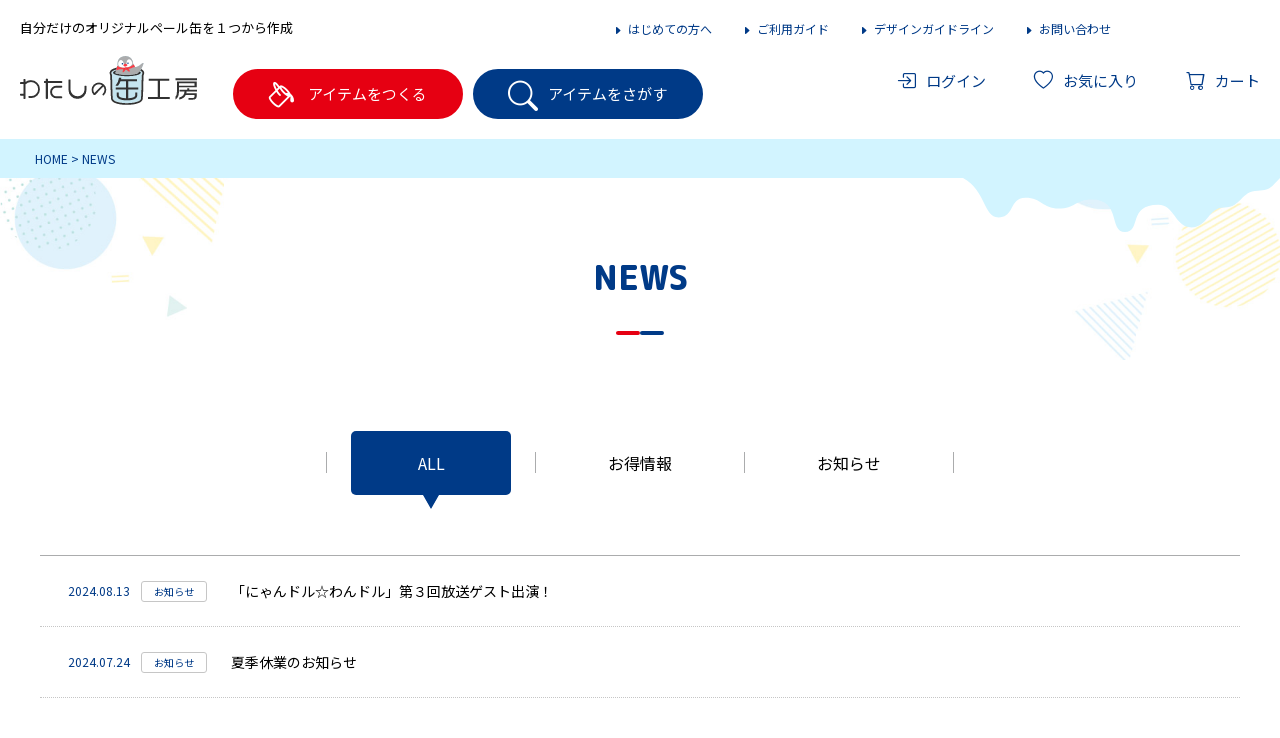

--- FILE ---
content_type: text/html; charset=UTF-8
request_url: https://www.wata-can.shop/info/page/2
body_size: 13903
content:

<!DOCTYPE html>
<html>
<head>
<!--<head>-->

  <meta charset="UTF-8">
  
  
  <meta name="viewport" content="width=device-width">


    
    
  
  <link rel="stylesheet" href="https://tomipen.itembox.design/system/fs_style.css?t=20220316154227">
  <link rel="stylesheet" href="https://tomipen.itembox.design/generate/theme1/fs_theme.css?t=20220224044638">
  <link rel="stylesheet" href="https://tomipen.itembox.design/generate/theme1/fs_original.css?t=20220224044638">
  
  
  
  
  
  
  <script>
    window._FS=window._FS||{};_FS.val={"clientInfo":{"memberId":"guest","fullName":"ゲスト","lastName":"","firstName":"ゲスト","nickName":"ゲスト","stageId":"","stageName":"","subscribedToNewsletter":"false","loggedIn":"false","totalPoints":"","activePoints":"","pendingPoints":"","purchasePointExpiration":"","specialPointExpiration":"","specialPoints":"","pointRate":"","companyName":"","membershipCardNo":"","wishlist":""},"enhancedEC":{"amazonCheckoutName":"Amazon Pay","trackingId":"UA-228570789-1","dimensions":{"dimension1":{"key":"log","value":"{@ member.logged_in @}"},"dimension2":{"key":"mem","value":"{@ member.stage_order @}"}}},"device":"PC","cart":{"stayOnPage":false}};
  </script>
  
  <script src="/shop/js/webstore-vg.js?t=20220316154227"></script>
  
  
  
    
    
    
    
    
  
  
  
    <script type="text/javascript" >
      document.addEventListener('DOMContentLoaded', function() {
        _FS.CMATag('{"fs_member_id":"{@ member.id @}"}')
      })
    </script>
  
  <link rel="preconnect" href="https://fonts.googleapis.com">
<link rel="preconnect" href="https://fonts.gstatic.com" crossorigin>
<link href="https://fonts.googleapis.com/css2?family=M+PLUS+Rounded+1c:wght@400;500;800&family=Noto+Sans+JP:wght@400;500;700&display=swap" rel="stylesheet">
<link rel="stylesheet" href="https://cdn.jsdelivr.net/npm/bootstrap-icons@1.5.0/font/bootstrap-icons.css">
<link rel="stylesheet" type="text/css" href="https://tomipen.itembox.design/item/css/bootstrap-grid.min.css?t=20220302131918">
<link rel="stylesheet" type="text/css" href="https://tomipen.itembox.design/item/css/common.min.css?t=20220302131918">
<link rel="stylesheet" type="text/css" href="https://tomipen.itembox.design/item/css/page.min.css?t=20220302131918">
<script src="https://ajax.googleapis.com/ajax/libs/jquery/3.6.0/jquery.min.js"></script>
<script>
var hoverEventType=((window.ontouchstart!==null)?'mouseenter':'touchend');

//ヘッダ固定
$(function(){
    var leadHeight = $('.header-top').outerHeight(); // リード文の高さ
    var navPos = $('.header').offset().top; // グローバルメニューの位置
    var navHeight = $('.header').outerHeight(); // グローバルメニューの高さ
    $(window).on('scroll', function() {
    if ($(this).scrollTop() > navPos) {
        $('body').css('padding-top', leadHeight + navHeight);
        $('.header-top').addClass('m_absolute');
        $('.header').addClass('m_fixed');
    } else {
        $( 'body').css('padding-top', 0);
        $('.header-top').removeClass('m_absolute');
        $( '.header').removeClass('m_fixed');
    }
    });
});


//ハンバーガーメニューSP
$(function(){
    $('.hd_menu_btn').click(function(){
        $('.hd_menu_btn').toggleClass('open');
        $('#hd_menubox').slideToggle(400);
        if( $(this).hasClass("open")){
            $('#hd_menubox').slideDown(400);
            $('.menu_txt').html('閉じる');
            $('html').addClass('scroll-prevent') // 追記
        }else{
            $('.menu_txt').html('メニュー');
            $('html').removeClass('scroll-prevent') // 追記
        }
        return false
    });
});



//グローバルナビ
function navBtn(navBtn,navbox){
    if( $(navBtn).hasClass("open")){
        $(navBtn).removeClass('open');
        $('.menu-box').fadeOut(300);
        $('html').removeClass('scroll-prevent'); // 追記
    }else{
        $('header .open').removeClass('open');
        $(navBtn).addClass('open');
        $('.menu-box').not(navbox).fadeOut(300);
        $(navbox).fadeIn(300);
        $('html').addClass('scroll-prevent'); // 追記
    }
    return false;
}


$(window).on('load', function(){
    $('.nav01').on('click', function(){
        navBtn(this,'.item-box');
    });

    $('.nav02').on('click', function(){
        navBtn(this,'.cate-box');
    });

    //閉じる
    $('.btn_close').on('click', function(){
        $('html').removeClass('scroll-prevent');
        $('header .open').removeClass('open');
        $('.menu-box').fadeOut(300);
    });
});

//サイドナビ現在ページ
$(document).ready( function() {
    var url = window.location.pathname;
    $('.side-menu a[href="'+url+'"]').addClass('active');
});

//サイドナビアコーディオン
$(document).ready( function() {
    $('span.fs-pt-menu__heading a').parent().addClass('has-children');
    $('aside span.fs-pt-menu__heading--lv1').addClass('has-nochildren');
});
$(window).on('load', function(){
    $('span.fs-pt-menu__heading').not('.has-children').not('.has-nochildren').on("click",function(){
        $(this).toggleClass('open');
        $(this).next('ul.fs-pt-menu__submenu').slideToggle(400);
    });
});

//サイドナビPChover
$(function(){
    $('li.fs-pt-menu__item--lv2').on(hoverEventType,function(){
        $(this).children('span.open').removeClass('open');
        $(this).children('span.open').next('ul.fs-pt-menu--lv3').slideUp(400);
        $(this).children('span').toggleClass('open');
        $(this).children('span').next('ul.fs-pt-menu--lv3').slideToggle(400);
    }).mouseleave(function(){
        $(this).children('span').removeClass('open');
        $(this).children('span').next('ul.fs-pt-menu--lv3').slideUp(400);
        return false;
    });
});


//フッターアコーディオン
var widthFlag = '';
$(function() {
    // 画面サイズのチェック
    $(window).on('load resize', function() {
        widthCheck();
    });
});
// 画面サイズのチェック
function widthCheck() {
    // 画面幅取得
    var winWidth = $(window).width();

    // 画面幅767以下でフラグがspでない時
    if(winWidth <= 768 && widthFlag != 'sp') {
        // フラグをSPに変更
        widthFlag = 'sp';
        $('footer h2.sitemap-ttl').on("click",function(){
            $(this).toggleClass('open');
            $(this).next('.sitemap').slideToggle(400);
        });

    // 画面幅768よりおおきく、フラグがpcでない時
    } else if(winWidth > 768 && widthFlag != 'pc') {
        // フラグをPCに変更
        widthFlag = 'pc';
        $('.sitemap').show();
        $('footer h2.sitemap-ttl').off("click");
    }
}


//フッター固定途中から表示
var sPos = $( window ).scrollTop();
$( window ).scroll( function () {

    sPos = $( window ).scrollTop();
    if ( sPos > 200 ) {
        $( "#ft_fixed" ).slideDown();
        var foh = $('#ft_fixed').outerHeight(); //固定フッターの高さ
        $("body").css("margin-bottom", foh);
    } else {
        $( "#ft_fixed" ).slideUp();
    }
} );



//FAQ
$(function(){
    $('#faq dd').hide();
    $('#faq dt').on('click',function(){
        $(this).toggleClass('faq_open');
        $(this).next('dd').slideToggle(300);
    });
});

//ページトップ
  $(document).ready(function(){
    var pagetop = $('.PageTop');
    $(window).on("scroll", function() {
        if (window.matchMedia('(min-width:768px)').matches) {
            if ($(this).scrollTop() > 550) {
                pagetop.fadeIn();
            } else {
                pagetop.fadeOut();
            }
       } else if (window.matchMedia('(max-width:767px)').matches) {
        if ($(this).scrollTop() > 300) {
            pagetop.fadeIn();
        } else {
            pagetop.fadeOut();
        }
       }
    });
    pagetop.click(function () {
        $('body, html').animate({ scrollTop: 0 }, 400);
        return false;
    });
});

/*-------------------------------------------
	ページ内スクロール
--------------------------------------------*/
$(document).ready(function(){
    var urlHash = location.hash;
    if(urlHash) {
        $('body,html').stop().scrollTop(0);
        setTimeout(function(){
            var target = $(urlHash);
            if (window.matchMedia('(max-width:767px)').matches) {
                var position2 = target.offset().top - 60;
                $('body,html').stop().animate({scrollTop:position2}, 400);
            }else{
                var position = target.offset().top - 97;
                $('body,html').stop().animate({scrollTop:position}, 400);
            }
        }, 300);
    }
    $('a[href^="#"]').click(function() {
        var href= $(this).attr("href");
        var target = $(href);
        if (window.matchMedia('(max-width:767px)').matches) {
            var position2 = target.offset().top - 60;
            $('body,html').stop().animate({scrollTop:position2}, 400);
        }else{
            var position = target.offset().top - 97;
            $('body,html').stop().animate({scrollTop:position}, 400);
        }
        return false;
    });
});
</script>



<script async src="https://www.googletagmanager.com/gtag/js?id=UA-228570789-1"></script>

<title>お知らせ - わたしの缶工房 - Page 2</title>

		<!-- All in One SEO 4.4.6 - aioseo.com -->
		<meta name="robots" content="noindex, nofollow, max-image-preview:large" />
		<link rel="canonical" href="https://www.wata-can.shop/info" />
		<link rel="prev" href="https://www.wata-can.shop/info" />
		<link rel="next" href="https://www.wata-can.shop/info/page/3" />
		<meta name="generator" content="All in One SEO (AIOSEO) 4.4.6" />
		<meta property="og:locale" content="ja_JP" />
		<meta property="og:site_name" content="わたしの缶工房 - Just another WordPress site" />
		<meta property="og:type" content="website" />
		<meta property="og:title" content="お知らせ - わたしの缶工房 - Page 2" />
		<meta property="og:url" content="https://www.wata-can.shop/info" />
		<meta name="twitter:card" content="summary" />
		<meta name="twitter:title" content="お知らせ - わたしの缶工房 - Page 2" />
		<script type="application/ld+json" class="aioseo-schema">
			{"@context":"https:\/\/schema.org","@graph":[{"@type":"BreadcrumbList","@id":"https:\/\/www.wata-can.shop\/info\/page\/2#breadcrumblist","itemListElement":[{"@type":"ListItem","@id":"https:\/\/www.wata-can.shop\/#listItem","position":1,"item":{"@type":"WebPage","@id":"https:\/\/www.wata-can.shop\/","name":"\u5bb6","description":"Just another WordPress site - Page 2","url":"https:\/\/www.wata-can.shop\/"},"nextItem":"https:\/\/www.wata-can.shop\/info\/page\/2#listItem"},{"@type":"ListItem","@id":"https:\/\/www.wata-can.shop\/info\/page\/2#listItem","position":2,"item":{"@type":"WebPage","@id":"https:\/\/www.wata-can.shop\/info\/page\/2","name":"\u304a\u77e5\u3089\u305b","url":"https:\/\/www.wata-can.shop\/info\/page\/2"},"previousItem":"https:\/\/www.wata-can.shop\/#listItem"}]},{"@type":"CollectionPage","@id":"https:\/\/www.wata-can.shop\/info\/page\/2#collectionpage","url":"https:\/\/www.wata-can.shop\/info\/page\/2","name":"\u304a\u77e5\u3089\u305b - \u308f\u305f\u3057\u306e\u7f36\u5de5\u623f - Page 2","inLanguage":"ja","isPartOf":{"@id":"https:\/\/www.wata-can.shop\/#website"},"breadcrumb":{"@id":"https:\/\/www.wata-can.shop\/info\/page\/2#breadcrumblist"}},{"@type":"Organization","@id":"https:\/\/www.wata-can.shop\/#organization","name":"\u308f\u305f\u3057\u306e\u7f36\u5de5\u623f","url":"https:\/\/www.wata-can.shop\/"},{"@type":"WebSite","@id":"https:\/\/www.wata-can.shop\/#website","url":"https:\/\/www.wata-can.shop\/","name":"\u308f\u305f\u3057\u306e\u7f36\u5de5\u623f","description":"Just another WordPress site","inLanguage":"ja","publisher":{"@id":"https:\/\/www.wata-can.shop\/#organization"}}]}
		</script>
		<!-- All in One SEO -->

<link rel="alternate" type="application/rss+xml" title="わたしの缶工房 &raquo; フィード" href="https://www.wata-can.shop/feed" />
<link rel="alternate" type="application/rss+xml" title="わたしの缶工房 &raquo; コメントフィード" href="https://www.wata-can.shop/comments/feed" />
<link rel="alternate" type="application/rss+xml" title="わたしの缶工房 &raquo; お知らせ フィード" href="https://www.wata-can.shop/feed/" />
<style id='wp-img-auto-sizes-contain-inline-css' type='text/css'>
img:is([sizes=auto i],[sizes^="auto," i]){contain-intrinsic-size:3000px 1500px}
/*# sourceURL=wp-img-auto-sizes-contain-inline-css */
</style>
<style id='wp-emoji-styles-inline-css' type='text/css'>

	img.wp-smiley, img.emoji {
		display: inline !important;
		border: none !important;
		box-shadow: none !important;
		height: 1em !important;
		width: 1em !important;
		margin: 0 0.07em !important;
		vertical-align: -0.1em !important;
		background: none !important;
		padding: 0 !important;
	}
/*# sourceURL=wp-emoji-styles-inline-css */
</style>
<style id='wp-block-library-inline-css' type='text/css'>
:root{--wp-block-synced-color:#7a00df;--wp-block-synced-color--rgb:122,0,223;--wp-bound-block-color:var(--wp-block-synced-color);--wp-editor-canvas-background:#ddd;--wp-admin-theme-color:#007cba;--wp-admin-theme-color--rgb:0,124,186;--wp-admin-theme-color-darker-10:#006ba1;--wp-admin-theme-color-darker-10--rgb:0,107,160.5;--wp-admin-theme-color-darker-20:#005a87;--wp-admin-theme-color-darker-20--rgb:0,90,135;--wp-admin-border-width-focus:2px}@media (min-resolution:192dpi){:root{--wp-admin-border-width-focus:1.5px}}.wp-element-button{cursor:pointer}:root .has-very-light-gray-background-color{background-color:#eee}:root .has-very-dark-gray-background-color{background-color:#313131}:root .has-very-light-gray-color{color:#eee}:root .has-very-dark-gray-color{color:#313131}:root .has-vivid-green-cyan-to-vivid-cyan-blue-gradient-background{background:linear-gradient(135deg,#00d084,#0693e3)}:root .has-purple-crush-gradient-background{background:linear-gradient(135deg,#34e2e4,#4721fb 50%,#ab1dfe)}:root .has-hazy-dawn-gradient-background{background:linear-gradient(135deg,#faaca8,#dad0ec)}:root .has-subdued-olive-gradient-background{background:linear-gradient(135deg,#fafae1,#67a671)}:root .has-atomic-cream-gradient-background{background:linear-gradient(135deg,#fdd79a,#004a59)}:root .has-nightshade-gradient-background{background:linear-gradient(135deg,#330968,#31cdcf)}:root .has-midnight-gradient-background{background:linear-gradient(135deg,#020381,#2874fc)}:root{--wp--preset--font-size--normal:16px;--wp--preset--font-size--huge:42px}.has-regular-font-size{font-size:1em}.has-larger-font-size{font-size:2.625em}.has-normal-font-size{font-size:var(--wp--preset--font-size--normal)}.has-huge-font-size{font-size:var(--wp--preset--font-size--huge)}.has-text-align-center{text-align:center}.has-text-align-left{text-align:left}.has-text-align-right{text-align:right}.has-fit-text{white-space:nowrap!important}#end-resizable-editor-section{display:none}.aligncenter{clear:both}.items-justified-left{justify-content:flex-start}.items-justified-center{justify-content:center}.items-justified-right{justify-content:flex-end}.items-justified-space-between{justify-content:space-between}.screen-reader-text{border:0;clip-path:inset(50%);height:1px;margin:-1px;overflow:hidden;padding:0;position:absolute;width:1px;word-wrap:normal!important}.screen-reader-text:focus{background-color:#ddd;clip-path:none;color:#444;display:block;font-size:1em;height:auto;left:5px;line-height:normal;padding:15px 23px 14px;text-decoration:none;top:5px;width:auto;z-index:100000}html :where(.has-border-color){border-style:solid}html :where([style*=border-top-color]){border-top-style:solid}html :where([style*=border-right-color]){border-right-style:solid}html :where([style*=border-bottom-color]){border-bottom-style:solid}html :where([style*=border-left-color]){border-left-style:solid}html :where([style*=border-width]){border-style:solid}html :where([style*=border-top-width]){border-top-style:solid}html :where([style*=border-right-width]){border-right-style:solid}html :where([style*=border-bottom-width]){border-bottom-style:solid}html :where([style*=border-left-width]){border-left-style:solid}html :where(img[class*=wp-image-]){height:auto;max-width:100%}:where(figure){margin:0 0 1em}html :where(.is-position-sticky){--wp-admin--admin-bar--position-offset:var(--wp-admin--admin-bar--height,0px)}@media screen and (max-width:600px){html :where(.is-position-sticky){--wp-admin--admin-bar--position-offset:0px}}

/*# sourceURL=wp-block-library-inline-css */
</style><style id='global-styles-inline-css' type='text/css'>
:root{--wp--preset--aspect-ratio--square: 1;--wp--preset--aspect-ratio--4-3: 4/3;--wp--preset--aspect-ratio--3-4: 3/4;--wp--preset--aspect-ratio--3-2: 3/2;--wp--preset--aspect-ratio--2-3: 2/3;--wp--preset--aspect-ratio--16-9: 16/9;--wp--preset--aspect-ratio--9-16: 9/16;--wp--preset--color--black: #000000;--wp--preset--color--cyan-bluish-gray: #abb8c3;--wp--preset--color--white: #ffffff;--wp--preset--color--pale-pink: #f78da7;--wp--preset--color--vivid-red: #cf2e2e;--wp--preset--color--luminous-vivid-orange: #ff6900;--wp--preset--color--luminous-vivid-amber: #fcb900;--wp--preset--color--light-green-cyan: #7bdcb5;--wp--preset--color--vivid-green-cyan: #00d084;--wp--preset--color--pale-cyan-blue: #8ed1fc;--wp--preset--color--vivid-cyan-blue: #0693e3;--wp--preset--color--vivid-purple: #9b51e0;--wp--preset--gradient--vivid-cyan-blue-to-vivid-purple: linear-gradient(135deg,rgb(6,147,227) 0%,rgb(155,81,224) 100%);--wp--preset--gradient--light-green-cyan-to-vivid-green-cyan: linear-gradient(135deg,rgb(122,220,180) 0%,rgb(0,208,130) 100%);--wp--preset--gradient--luminous-vivid-amber-to-luminous-vivid-orange: linear-gradient(135deg,rgb(252,185,0) 0%,rgb(255,105,0) 100%);--wp--preset--gradient--luminous-vivid-orange-to-vivid-red: linear-gradient(135deg,rgb(255,105,0) 0%,rgb(207,46,46) 100%);--wp--preset--gradient--very-light-gray-to-cyan-bluish-gray: linear-gradient(135deg,rgb(238,238,238) 0%,rgb(169,184,195) 100%);--wp--preset--gradient--cool-to-warm-spectrum: linear-gradient(135deg,rgb(74,234,220) 0%,rgb(151,120,209) 20%,rgb(207,42,186) 40%,rgb(238,44,130) 60%,rgb(251,105,98) 80%,rgb(254,248,76) 100%);--wp--preset--gradient--blush-light-purple: linear-gradient(135deg,rgb(255,206,236) 0%,rgb(152,150,240) 100%);--wp--preset--gradient--blush-bordeaux: linear-gradient(135deg,rgb(254,205,165) 0%,rgb(254,45,45) 50%,rgb(107,0,62) 100%);--wp--preset--gradient--luminous-dusk: linear-gradient(135deg,rgb(255,203,112) 0%,rgb(199,81,192) 50%,rgb(65,88,208) 100%);--wp--preset--gradient--pale-ocean: linear-gradient(135deg,rgb(255,245,203) 0%,rgb(182,227,212) 50%,rgb(51,167,181) 100%);--wp--preset--gradient--electric-grass: linear-gradient(135deg,rgb(202,248,128) 0%,rgb(113,206,126) 100%);--wp--preset--gradient--midnight: linear-gradient(135deg,rgb(2,3,129) 0%,rgb(40,116,252) 100%);--wp--preset--font-size--small: 13px;--wp--preset--font-size--medium: 20px;--wp--preset--font-size--large: 36px;--wp--preset--font-size--x-large: 42px;--wp--preset--spacing--20: 0.44rem;--wp--preset--spacing--30: 0.67rem;--wp--preset--spacing--40: 1rem;--wp--preset--spacing--50: 1.5rem;--wp--preset--spacing--60: 2.25rem;--wp--preset--spacing--70: 3.38rem;--wp--preset--spacing--80: 5.06rem;--wp--preset--shadow--natural: 6px 6px 9px rgba(0, 0, 0, 0.2);--wp--preset--shadow--deep: 12px 12px 50px rgba(0, 0, 0, 0.4);--wp--preset--shadow--sharp: 6px 6px 0px rgba(0, 0, 0, 0.2);--wp--preset--shadow--outlined: 6px 6px 0px -3px rgb(255, 255, 255), 6px 6px rgb(0, 0, 0);--wp--preset--shadow--crisp: 6px 6px 0px rgb(0, 0, 0);}:where(.is-layout-flex){gap: 0.5em;}:where(.is-layout-grid){gap: 0.5em;}body .is-layout-flex{display: flex;}.is-layout-flex{flex-wrap: wrap;align-items: center;}.is-layout-flex > :is(*, div){margin: 0;}body .is-layout-grid{display: grid;}.is-layout-grid > :is(*, div){margin: 0;}:where(.wp-block-columns.is-layout-flex){gap: 2em;}:where(.wp-block-columns.is-layout-grid){gap: 2em;}:where(.wp-block-post-template.is-layout-flex){gap: 1.25em;}:where(.wp-block-post-template.is-layout-grid){gap: 1.25em;}.has-black-color{color: var(--wp--preset--color--black) !important;}.has-cyan-bluish-gray-color{color: var(--wp--preset--color--cyan-bluish-gray) !important;}.has-white-color{color: var(--wp--preset--color--white) !important;}.has-pale-pink-color{color: var(--wp--preset--color--pale-pink) !important;}.has-vivid-red-color{color: var(--wp--preset--color--vivid-red) !important;}.has-luminous-vivid-orange-color{color: var(--wp--preset--color--luminous-vivid-orange) !important;}.has-luminous-vivid-amber-color{color: var(--wp--preset--color--luminous-vivid-amber) !important;}.has-light-green-cyan-color{color: var(--wp--preset--color--light-green-cyan) !important;}.has-vivid-green-cyan-color{color: var(--wp--preset--color--vivid-green-cyan) !important;}.has-pale-cyan-blue-color{color: var(--wp--preset--color--pale-cyan-blue) !important;}.has-vivid-cyan-blue-color{color: var(--wp--preset--color--vivid-cyan-blue) !important;}.has-vivid-purple-color{color: var(--wp--preset--color--vivid-purple) !important;}.has-black-background-color{background-color: var(--wp--preset--color--black) !important;}.has-cyan-bluish-gray-background-color{background-color: var(--wp--preset--color--cyan-bluish-gray) !important;}.has-white-background-color{background-color: var(--wp--preset--color--white) !important;}.has-pale-pink-background-color{background-color: var(--wp--preset--color--pale-pink) !important;}.has-vivid-red-background-color{background-color: var(--wp--preset--color--vivid-red) !important;}.has-luminous-vivid-orange-background-color{background-color: var(--wp--preset--color--luminous-vivid-orange) !important;}.has-luminous-vivid-amber-background-color{background-color: var(--wp--preset--color--luminous-vivid-amber) !important;}.has-light-green-cyan-background-color{background-color: var(--wp--preset--color--light-green-cyan) !important;}.has-vivid-green-cyan-background-color{background-color: var(--wp--preset--color--vivid-green-cyan) !important;}.has-pale-cyan-blue-background-color{background-color: var(--wp--preset--color--pale-cyan-blue) !important;}.has-vivid-cyan-blue-background-color{background-color: var(--wp--preset--color--vivid-cyan-blue) !important;}.has-vivid-purple-background-color{background-color: var(--wp--preset--color--vivid-purple) !important;}.has-black-border-color{border-color: var(--wp--preset--color--black) !important;}.has-cyan-bluish-gray-border-color{border-color: var(--wp--preset--color--cyan-bluish-gray) !important;}.has-white-border-color{border-color: var(--wp--preset--color--white) !important;}.has-pale-pink-border-color{border-color: var(--wp--preset--color--pale-pink) !important;}.has-vivid-red-border-color{border-color: var(--wp--preset--color--vivid-red) !important;}.has-luminous-vivid-orange-border-color{border-color: var(--wp--preset--color--luminous-vivid-orange) !important;}.has-luminous-vivid-amber-border-color{border-color: var(--wp--preset--color--luminous-vivid-amber) !important;}.has-light-green-cyan-border-color{border-color: var(--wp--preset--color--light-green-cyan) !important;}.has-vivid-green-cyan-border-color{border-color: var(--wp--preset--color--vivid-green-cyan) !important;}.has-pale-cyan-blue-border-color{border-color: var(--wp--preset--color--pale-cyan-blue) !important;}.has-vivid-cyan-blue-border-color{border-color: var(--wp--preset--color--vivid-cyan-blue) !important;}.has-vivid-purple-border-color{border-color: var(--wp--preset--color--vivid-purple) !important;}.has-vivid-cyan-blue-to-vivid-purple-gradient-background{background: var(--wp--preset--gradient--vivid-cyan-blue-to-vivid-purple) !important;}.has-light-green-cyan-to-vivid-green-cyan-gradient-background{background: var(--wp--preset--gradient--light-green-cyan-to-vivid-green-cyan) !important;}.has-luminous-vivid-amber-to-luminous-vivid-orange-gradient-background{background: var(--wp--preset--gradient--luminous-vivid-amber-to-luminous-vivid-orange) !important;}.has-luminous-vivid-orange-to-vivid-red-gradient-background{background: var(--wp--preset--gradient--luminous-vivid-orange-to-vivid-red) !important;}.has-very-light-gray-to-cyan-bluish-gray-gradient-background{background: var(--wp--preset--gradient--very-light-gray-to-cyan-bluish-gray) !important;}.has-cool-to-warm-spectrum-gradient-background{background: var(--wp--preset--gradient--cool-to-warm-spectrum) !important;}.has-blush-light-purple-gradient-background{background: var(--wp--preset--gradient--blush-light-purple) !important;}.has-blush-bordeaux-gradient-background{background: var(--wp--preset--gradient--blush-bordeaux) !important;}.has-luminous-dusk-gradient-background{background: var(--wp--preset--gradient--luminous-dusk) !important;}.has-pale-ocean-gradient-background{background: var(--wp--preset--gradient--pale-ocean) !important;}.has-electric-grass-gradient-background{background: var(--wp--preset--gradient--electric-grass) !important;}.has-midnight-gradient-background{background: var(--wp--preset--gradient--midnight) !important;}.has-small-font-size{font-size: var(--wp--preset--font-size--small) !important;}.has-medium-font-size{font-size: var(--wp--preset--font-size--medium) !important;}.has-large-font-size{font-size: var(--wp--preset--font-size--large) !important;}.has-x-large-font-size{font-size: var(--wp--preset--font-size--x-large) !important;}
/*# sourceURL=global-styles-inline-css */
</style>

<style id='classic-theme-styles-inline-css' type='text/css'>
/*! This file is auto-generated */
.wp-block-button__link{color:#fff;background-color:#32373c;border-radius:9999px;box-shadow:none;text-decoration:none;padding:calc(.667em + 2px) calc(1.333em + 2px);font-size:1.125em}.wp-block-file__button{background:#32373c;color:#fff;text-decoration:none}
/*# sourceURL=/wp-includes/css/classic-themes.min.css */
</style>
<link rel='stylesheet' id='main-css' href='https://www.wata-can.shop/wp-content/themes/ena/style.css' type='text/css' media='all' />
<link rel="https://api.w.org/" href="https://www.wata-can.shop/wp-json/" /><link rel="EditURI" type="application/rsd+xml" title="RSD" href="https://www.wata-can.shop/xmlrpc.php?rsd" />
<!--</head>-->
</head>
<body>
<!--<header>-->
<header class="fs-l-header">
<section class="header-top pc">
    <diV class="container-fluid">
        <ul class="row">
            <li class="col col-md-5">
                <p>自分だけのオリジナルペール缶を１つから作成</p>
            </li>
            <li class="col-7 d-flex align-items-center">
                <div class="fs-l-header__welcomeMsg flex fs-clientInfo">
                    
                    <div class="fs-p-memberInfo is-loggedIn--{@ member.logged_in @}">
                      <span class="fs-p-memberInfo__points has-points--{@ member.total_points @}">{@ member.active_points @}pt</span>
                    </div>
                </div>
                <ul class="header-top-list d-flex align-items-center">
                    <li><a href="/f/beginner"><i class="bi bi-caret-right-fill"></i>はじめての方へ</a></li>
                    <li><a href="/f/guide"><i class="bi bi-caret-right-fill"></i>ご利用ガイド</a></li>
                    <li><a href="/f/design-guide"><i class="bi bi-caret-right-fill"></i>デザインガイドライン</a></li>
                    <li><a href="/contact"><i class="bi bi-caret-right-fill"></i>お問い合わせ</a></li>
                </ul>
            </li>
        </ul>
    </diV>
</section>
<section class="header">
    <div class="container-fluid">
        <div class="row row-cols-3">
            <div class="col-4 col-lg-2">
                <!-- **ECサイトロゴ（フリーパーツ）↓↓ -->
<div class="fs-l-header__logo">
  <div class="fs-p-logo">
    <a href="/"><img src="https://tomipen.itembox.design/item/images/ftr/logo.svg?t=20220302131918" alt="わたしの缶工房"style="height: 77px;"></a>
  </div>
</div>
<!-- **ECサイトロゴ（フリーパーツ）↑↑ -->
            </div>
            <div class="col-4 col-lg-5">
                <div class="pctb">
                    <ul class="navbar-nav-left d-none d-lg-flex">
                        <li class="nav-item nav01">
                            <p class="btn btn-red"><i class="bi bi-paint-bucket"></i>アイテムをつくる</p>
                        </li>
                        <li class="nav-item nav02">
                            <p class="btn btn-bg"><i class="bi bi-search"></i>アイテムをさがす</p>
                        </li>
                    </ul>
                </div>
                <div class="hd_menu sptab">
                    <div class="hd_menu_btn">
                        <p class="menu-trigger">
                            <span></span>
                            <span></span>
                            <span></span>
                        </p>
                        <p class="menu_txt">メニュー</p>
                    </div>
                </div>
            </div>
            <div class="col-4 col-lg-5">
                <ul class="navbar-nav-right d-flex fs-clientInfo">
                    <li class="nav-item login-{@ member.logged_in @}">
                        <a href="/p/login" class="d-md-flex align-items-center">
                            <i class="bi bi-box-arrow-in-right"></i>
                            <span>ログイン</span>
                        </a>
                    </li>
                    <li class="nav-item logout-{@ member.logged_in @}">
                        <a href="/my/top" class="d-md-flex align-items-center">
                            <i class="bi bi-person"></i>
                            <span>マイページ</span>
                        </a>
                    </li>
                    <li class="nav-item d-none d-lg-block">
                        <a href="/my/wishlist" class="d-md-flex align-items-center">
                            <i class="bi bi-heart"></i>
                            <span>お気に入り</span>
                        </a>
                    </li>
                    <li class="nav-item">
                        <a href="/p/cart/" class="fs-p-headerNavigation__viewCartButton fs-p-headerNavigation__link">
                            <div class="relative">
                                <i class="bi bi-cart"></i>
                                <span class="fs-p-cartItemNumber fs-client-cart-count"></span>
                            </div>
                            <span class="fs-p-headerNavigation__viewCartButton__label">カート</span>
                        </a>
                    </li>
                </ul>
            </div>
        </div>
    </div>
    <nav id="hd_menubox">
        <div>
            <div class="fs-clientInfo">
                <div class="fs-l-header__welcomeMsg flex justify-content-center">
                    
                    <div class="fs-p-memberInfo is-loggedIn--{@ member.logged_in @}">
                        <span class="fs-p-memberInfo__points has-points--{@ member.total_points @}">
                            {@ member.active_points @}pt</span>
                    </div>
                </div>
                <p class="btn btn-bg login-{@ member.logged_in @}"><a href="/p/register">新規会員登録はこちらから</a></p>
                <ul id="menu-search-list">
                    <li>
                        <h3 class="side-h d-flex align-items-center">
                            <i class="bi bi-paint-bucket"></i>
                            アイテムをつくる
                        </h3>
                        <p><a href="/c/item_make/pail">ペール缶</a></p>
                        <p><a href="/c/item_make/acrylic">アクリルブロック</a></p>
                    </li>
                    <li>
                        <h3 class="side-h d-flex align-items-center">
                            <i class="bi bi-search"></i>
                            アイテムをさがす
                        </h3>
                        <p><a href="/c/item_search/creator">クリエイターアイテム</a></p>
                        <p><a href="/c/item_search/license">公式ライセンス/デザイン缶</a></p>
                    </li>
                </ul>
                <ul class="hd-sitemap">
                    <li><a href="/contact"><i class="bi bi-caret-right-fill"></i>お問い合わせ</a></li>
                    <li><a href="/f/guide"><i class="bi bi-caret-right-fill"></i>ご利用ガイド</a></li>
                    <li><a href="/f/design-guide"><i class="bi bi-caret-right-fill"></i>デザインガイドライン</a></li>
                    <li><a href="/f/beginner"><i class="bi bi-caret-right-fill"></i>はじめての方へ</a></li>
                    <li class="logout-{@ member.logged_in @}"><a href="/p/logout"><i class="bi bi-caret-right-fill"></i>ログアウト</a></li>
                </ul>
            </div>
        </div>
    </nav>
    <div class="menu-box item-box">
        <div>
            <ul class="row card-list">
    <li class="col-12">
        <a class="d-block d-md-flex justify-content-between" href="/f/pail">
            <div class="left">
                <h3 class="top-title bold">ペール缶</h3>
                <p class="txt">
                    イチからすべてデザイン!orテンプレートを選んでデザイン！<br>
                    文字入力◎　写真挿入◎　スタンプ機能◎
                </p>
            </div>
            <p class="image center">
                <img srcset="https://tomipen.itembox.design/item/images/top/1x/hover-pail.jpg?t=20220302131918 2x" src="https://tomipen.itembox.design/item/images/top/1x/hover-pail.jpg?t=20220302131918" alt="" loading="lazy">
            </p>
        </a>
    </li>
    <li class="col-12 col-lg-6">
        <a class="d-flex justify-content-between" href="/f/acrylic">
            <div class="left">
                <h3 class="top-title bold">アクリルブロック</h3>
                <p class="txt">
                    クラフトケース付きでプレゼントにも最適
                </p>
            </div>
            <p class="image center">
                <img srcset="https://tomipen.itembox.design/item/images/top/1x/main-acryl.jpg?t=20220302131918 2x" src="https://tomipen.itembox.design/item/images/top/1x/main-acryl.jpg?t=20220302131918" alt="" loading="lazy">
            </p>
        </a>
    </li>
</ul>
        </div>
    </div>
    <div class="menu-box cate-box">
        <div>
            <ul class="row card-list">
    <li class="col-12 col-lg-6">
        <a class="d-flex justify-content-between" href="/c/item_search/creator">
            <div class="left">
                <h3 class="top-title bold">クリエイターアイテム</h3>
                <p class="txt">
                    ここでしか購入できない<br>クリエイターさんとのコラボ商品
                </p>
            </div>
            <p class="image"><img src="https://tomipen.itembox.design/item/images/top/1x/c-pail1.jpg?t=20220302131918" alt="" loading="lazy"></p>
        </a>
    </li>
    <li class="col-12 col-lg-6">
        <a class="d-flex justify-content-between" href="/c/item_search/license">
            <div class="left">
                <h3 class="top-title bold">公式ライセンス<br>デザイン缶</h3>
                <p class="txt">
                    公式アイテムや<br>色々な可愛いデザイン缶
                </p>
            </div>
            <p class="image"><img src="https://tomipen.itembox.design/item/images/top/1x/item_img02.jpg?t=20220302131918" alt="" loading="lazy"></p>
        </a>
    </li>
</ul>
        </div>
    </div>
</section>

</header><!--</header>-->

<nav class="fs-c-breadcrumb">
<ol class="fs-c-breadcrumb__list">
<li class="fs-c-breadcrumb__listItem">
<a href="/">HOME</a>
</li>
<li class="fs-c-breadcrumb__listItem">
NEWS
</li>
</ol>
</nav>

<main class="fs-l-main"><!-- **ドロワーメニュー制御用隠しチェックボックス（フリーパーツ） ↓↓ -->

<section class="fs-l-pageMain">
<!--ブログ-->
    <section class="top_news cf">
        <article class="news_content_area">
			<div class="article_header">
				<h1 class="fs-c-heading fs-c-heading--page">NEWS</h1>
				<ul class="blog_category_navi">
										<li><a href="/info" class="genre-all active">ALL</a></li>
					<li><a href="/category/%e3%81%8a%e5%be%97%e6%83%85%e5%a0%b1/" class="genre-%e3%81%8a%e5%be%97%e6%83%85%e5%a0%b1 ">お得情報</a></li><li><a href="/category/news/" class="genre-news ">お知らせ</a></li>				</ul>
			</div>
            <ul class="news_list">
								                <li>
					<div class="right d-sm-flex">
						<p class="date">2024.08.13<span class="info_news_icon">お知らせ</span></p>
						<p class="txt_link"><a href="https://www.wata-can.shop/news/%e3%80%8c%e3%81%ab%e3%82%83%e3%82%93%e3%83%89%e3%83%ab%e2%98%86%e3%82%8f%e3%82%93%e3%83%89%e3%83%ab%e3%80%8d%e7%ac%ac%ef%bc%93%e5%9b%9e%e6%94%be%e9%80%81%e3%82%b2%e3%82%b9%e3%83%88%e5%87%ba%e6%bc%94">「にゃんドル☆わんドル」第３回放送ゲスト出演！</a></p>
					</div>
                </li>
                				                <li>
					<div class="right d-sm-flex">
						<p class="date">2024.07.24<span class="info_news_icon">お知らせ</span></p>
						<p class="txt_link"><a href="https://www.wata-can.shop/news/%e5%a4%8f%e5%ad%a3%e4%bc%91%e6%a5%ad%e3%81%ae%e3%81%8a%e7%9f%a5%e3%82%89%e3%81%9b">夏季休業のお知らせ</a></p>
					</div>
                </li>
                				                <li>
					<div class="right d-sm-flex">
						<p class="date">2024.07.19<span class="info_news_icon">お知らせ</span></p>
						<p class="txt_link"><a href="https://www.wata-can.shop/news/%e3%80%8c%e3%81%ab%e3%82%83%e3%82%93%e3%83%89%e3%83%ab%e2%98%86%e3%82%8f%e3%82%93%e3%83%89%e3%83%ab%e3%80%8d%e7%ac%ac%ef%bc%92%e5%9b%9e%e6%94%be%e9%80%81">「にゃんドル☆わんドル」第２回放送</a></p>
					</div>
                </li>
                				                <li>
					<div class="right d-sm-flex">
						<p class="date">2024.06.18<span class="info_news_icon">お知らせ</span></p>
						<p class="txt_link"><a href="https://www.wata-can.shop/news/%e5%bd%93%e7%a4%be%e3%83%9a%e3%83%bc%e3%83%ab%e7%bc%b6%e7%99%bb%e5%a0%b4%ef%bc%81%e3%80%8c%e3%81%ab%e3%82%83%e3%82%93%e3%83%89%e3%83%ab%e2%98%86%e3%82%8f%e3%82%93%e3%83%89%e3%83%ab%e3%80%8d">「にゃんドル☆わんドル」第1回放送</a></p>
					</div>
                </li>
                				                <li>
					<div class="right d-sm-flex">
						<p class="date">2024.06.12<span class="info_news_icon">お知らせ</span></p>
						<p class="txt_link"><a href="https://www.wata-can.shop/news/%e7%bc%b6%e5%b0%82%e9%96%80%e5%ba%97%e3%80%90caran-coron%e3%80%91%e3%83%95%e3%82%a9%e3%83%88%e3%82%b9%e3%83%9d%e3%83%83%e3%83%88%e8%aa%95%e7%94%9f%e2%9c%a8">缶専門店【Caran Coron】フォトスポット誕生✨</a></p>
					</div>
                </li>
                				                <li>
					<div class="right d-sm-flex">
						<p class="date">2024.06.06<span class="info_news_icon">お知らせ</span></p>
						<p class="txt_link"><a href="https://www.wata-can.shop/news/%e6%b8%8b%e8%b0%b7%e3%82%af%e3%83%ad%e3%82%b9fm%e3%80%8e%e3%81%ab%e3%82%83%e3%82%93%e3%83%89%e3%83%ab%e2%98%86%e3%82%8f%e3%82%93%e3%83%89%e3%83%ab%e3%80%8f%e7%95%aa%e7%b5%84%e3%82%b9%e3%83%9d%e3%83%b3">渋谷クロスFM『にゃんドル☆わんドル』番組スポンサーになりました✨</a></p>
					</div>
                </li>
                				                <li>
					<div class="right d-sm-flex">
						<p class="date">2024.04.26<span class="info_news_icon">お知らせ</span></p>
						<p class="txt_link"><a href="https://www.wata-can.shop/news/%e7%bc%b6%e5%b0%82%e9%96%80%e5%ba%97%e3%80%90caran-coron%e3%80%91open%ef%bc%81">缶専門店【Caran Coron】OPEN！</a></p>
					</div>
                </li>
                				                <li>
					<div class="right d-sm-flex">
						<p class="date">2024.04.18<span class="info_news_icon">お知らせ</span></p>
						<p class="txt_link"><a href="https://www.wata-can.shop/news/gw%e4%bc%91%e6%9a%87%e3%81%ae%e3%81%8a%e7%9f%a5%e3%82%89%e3%81%9b-2">GW休業のお知らせ</a></p>
					</div>
                </li>
                				                <li>
					<div class="right d-sm-flex">
						<p class="date">2024.03.06<span class="info_news_icon">お知らせ</span></p>
						<p class="txt_link"><a href="https://www.wata-can.shop/news/%e3%80%90petple%e3%80%91%e5%87%ba%e5%ba%97%e3%81%97%e3%81%be%e3%81%97%e3%81%9f%f0%9f%8e%aa">【PETPLE】出店しました🎪</a></p>
					</div>
                </li>
                				                <li>
					<div class="right d-sm-flex">
						<p class="date">2024.02.26<span class="info_news_icon">お知らせ</span></p>
						<p class="txt_link"><a href="https://www.wata-can.shop/news/%e3%80%90petple%e3%80%91%e5%87%ba%e5%ba%97%e3%81%97%e3%81%be%e3%81%99%ef%bc%81">【PETPLE】出店します！</a></p>
					</div>
                </li>
                            </ul>

            <!--  ページャー  -->
            <div class="pager center">
	                        	<p class="counts">57件中 11-20件表示</p>
				
	<nav class="navigation pagination" aria-label="page">
		
		<div class="nav-links"><a class="prev page-numbers" href="https://www.wata-can.shop/info/"></a>
<a class="page-numbers" href="https://www.wata-can.shop/info/">1</a>
<span aria-current="page" class="page-numbers current">2</span>
<a class="page-numbers" href="https://www.wata-can.shop/info/page/3">3</a>
<span class="page-numbers dots">&hellip;</span>
<a class="page-numbers" href="https://www.wata-can.shop/info/page/6">6</a>
<a class="next page-numbers" href="https://www.wata-can.shop/info/page/3"></a></div>
	</nav>			</div>
        </article>
    </section>
</section></main>


<!--<footer class="org-l-footer">-->
<footer class="fs-l-footer">
<!-- **ページトップへ（フリーパーツ）↓↓-->
<div class="PageTop">
  <a href="#">
    <img src="https://tomipen.itembox.design/item/images/ftr/1x/pagetop.png?t=20220302131918" srcset="https://tomipen.itembox.design/item/images/ftr/1x/pagetop.png?t=20220302131918 1x,https://tomipen.itembox.design/item/images/ftr/2x/pagetop.png?t=20220302131918 2x" alt="ページトップへ" loading="lazy">
  </a>
</div>
<!-- **ページトップへ（フリーパーツ）↑↑-->
<section class="footer">
  <div class="container">
    <div class="row row-cols-1 row-cols-md-3 fs-pt-column">
<a href="/f/design-guide" class="fs-pt-column__item">
<span class="fs-pt-column__image">
<img src="https://tomipen.itembox.design/item/images/ftr/1x/ftr_bnr01.png?t=20220302131918" alt="デザインガイドライン">
</span>
</a>
<a href="/f/faq" class="fs-pt-column__item">
<span class="fs-pt-column__image">
<img src="https://tomipen.itembox.design/item/images/ftr/1x/ftr_bnr02.png?t=20220302131918" alt="よくあるご質問">
</span>
</a>
<a href="https://www.instagram.com/tomipen_official/" class="fs-pt-column__item" target="_blank" rel="noopener noreferrer">
<span class="fs-pt-column__image">
<img src="https://tomipen.itembox.design/item/images/ftr/1x/ftr_bnr03.png?t=20220302131918" alt="インスタグラム">
</span>
</a>

</div>

  </div>
</section>

<section class="footer-sitemap">
  <div class="container">
    <div class="row">
      <div class="col-12 col-lg-4">
        <div class="footer-box">
          <p class="footer-logo"><img src="https://tomipen.itembox.design/item/images/ftr/logo2.svg?t=20220302131918" alt="わたしの缶工房" loading="lazy"></p>
          <p class="txt">わたしの缶工房は、昭和39年創業金属印刷のリーディングカンパニー<span class="d-inline-block">「富安金属印刷株式会社」</span>が運営する公式通販サイトです</p>
          <p class="ft-contact"><a href="/contact"><i class="bi bi-envelope-fill"></i>お問い合わせフォーム</a></p>
        </div>
      </div>
      <div class="col-12 col-lg-8">
        <ul class="row row-cols-1 row-cols-sm-2 row-cols-md-3">
          <li class="col">
            <h2 class="sitemap-ttl">アイテムをつくる</h2>
            <div class="sitemap">
              <p><a href="/f/pail">ペール缶</a></p>
              <p><a href="/f/acrylic">アクリルブロック</a></p>
            </div>
          </li>
          <li class="col">
            <h2 class="sitemap-ttl">アイテムをさがす</h2>
            <div class="sitemap">
              <p><a href="/c/item_search/creator">クリエイターアイテム</a></p>
              <p><a href="/c/item_search/license">公式ライセンス / デザイン缶</a></p>
            </div>
          </li>
          <li class="col">
            <h2 class="sitemap-ttl">インフォメーション</h2>
            <div class="sitemap fs-clientInfo">
              <p><a href="/info">新着情報</a></p>
              <p><a href="/blog">ブログ</a></p>
              <p><a href="/f/guide">ご利用ガイド</a></p>
              <p><a href="/p/register">新規会員登録</a></p>
              <p><a href="/p/about/privacy-policy">プライバシーポリシー</a></p>
              <p><a href="/p/about/member-agreement">会員規約について</a></p>
              <p><a href="/p/about/terms">特定商取引法について</a></p>
              <p><a href="/p/about/return-policy">返品特約について</a></p>
              <p><a href="/p/about/shipping-payment">送料とお支払い方法について</a></p>
              <p class="logout-{@ member.logged_in @}"><a href="/p/logout">ログアウト</a></p>
            </div>
          </li>
        </ul>
      </div>
    </div>
  </div>
</section>
<!-- **コピーライト（著作権表示）（フリーパーツ）↓↓ -->
<div class="fs-p-footerCopyright">
  <p class="fs-p-footerCopyright__text">
    &copy;2021 富安金属印刷株式会社
  </p>
</div>
<!-- **コピーライト（著作権表示）（フリーパーツ）↑↑ -->

</footer><script type="speculationrules">
{"prefetch":[{"source":"document","where":{"and":[{"href_matches":"/*"},{"not":{"href_matches":["/wp-*.php","/wp-admin/*","/wp-content/uploads/*","/wp-content/*","/wp-content/plugins/*","/wp-content/themes/ena/*","/*\\?(.+)"]}},{"not":{"selector_matches":"a[rel~=\"nofollow\"]"}},{"not":{"selector_matches":".no-prefetch, .no-prefetch a"}}]},"eagerness":"conservative"}]}
</script>
<script id="wp-emoji-settings" type="application/json">
{"baseUrl":"https://s.w.org/images/core/emoji/17.0.2/72x72/","ext":".png","svgUrl":"https://s.w.org/images/core/emoji/17.0.2/svg/","svgExt":".svg","source":{"concatemoji":"https://www.wata-can.shop/wp-includes/js/wp-emoji-release.min.js"}}
</script>
<script type="module">
/* <![CDATA[ */
/*! This file is auto-generated */
const a=JSON.parse(document.getElementById("wp-emoji-settings").textContent),o=(window._wpemojiSettings=a,"wpEmojiSettingsSupports"),s=["flag","emoji"];function i(e){try{var t={supportTests:e,timestamp:(new Date).valueOf()};sessionStorage.setItem(o,JSON.stringify(t))}catch(e){}}function c(e,t,n){e.clearRect(0,0,e.canvas.width,e.canvas.height),e.fillText(t,0,0);t=new Uint32Array(e.getImageData(0,0,e.canvas.width,e.canvas.height).data);e.clearRect(0,0,e.canvas.width,e.canvas.height),e.fillText(n,0,0);const a=new Uint32Array(e.getImageData(0,0,e.canvas.width,e.canvas.height).data);return t.every((e,t)=>e===a[t])}function p(e,t){e.clearRect(0,0,e.canvas.width,e.canvas.height),e.fillText(t,0,0);var n=e.getImageData(16,16,1,1);for(let e=0;e<n.data.length;e++)if(0!==n.data[e])return!1;return!0}function u(e,t,n,a){switch(t){case"flag":return n(e,"\ud83c\udff3\ufe0f\u200d\u26a7\ufe0f","\ud83c\udff3\ufe0f\u200b\u26a7\ufe0f")?!1:!n(e,"\ud83c\udde8\ud83c\uddf6","\ud83c\udde8\u200b\ud83c\uddf6")&&!n(e,"\ud83c\udff4\udb40\udc67\udb40\udc62\udb40\udc65\udb40\udc6e\udb40\udc67\udb40\udc7f","\ud83c\udff4\u200b\udb40\udc67\u200b\udb40\udc62\u200b\udb40\udc65\u200b\udb40\udc6e\u200b\udb40\udc67\u200b\udb40\udc7f");case"emoji":return!a(e,"\ud83e\u1fac8")}return!1}function f(e,t,n,a){let r;const o=(r="undefined"!=typeof WorkerGlobalScope&&self instanceof WorkerGlobalScope?new OffscreenCanvas(300,150):document.createElement("canvas")).getContext("2d",{willReadFrequently:!0}),s=(o.textBaseline="top",o.font="600 32px Arial",{});return e.forEach(e=>{s[e]=t(o,e,n,a)}),s}function r(e){var t=document.createElement("script");t.src=e,t.defer=!0,document.head.appendChild(t)}a.supports={everything:!0,everythingExceptFlag:!0},new Promise(t=>{let n=function(){try{var e=JSON.parse(sessionStorage.getItem(o));if("object"==typeof e&&"number"==typeof e.timestamp&&(new Date).valueOf()<e.timestamp+604800&&"object"==typeof e.supportTests)return e.supportTests}catch(e){}return null}();if(!n){if("undefined"!=typeof Worker&&"undefined"!=typeof OffscreenCanvas&&"undefined"!=typeof URL&&URL.createObjectURL&&"undefined"!=typeof Blob)try{var e="postMessage("+f.toString()+"("+[JSON.stringify(s),u.toString(),c.toString(),p.toString()].join(",")+"));",a=new Blob([e],{type:"text/javascript"});const r=new Worker(URL.createObjectURL(a),{name:"wpTestEmojiSupports"});return void(r.onmessage=e=>{i(n=e.data),r.terminate(),t(n)})}catch(e){}i(n=f(s,u,c,p))}t(n)}).then(e=>{for(const n in e)a.supports[n]=e[n],a.supports.everything=a.supports.everything&&a.supports[n],"flag"!==n&&(a.supports.everythingExceptFlag=a.supports.everythingExceptFlag&&a.supports[n]);var t;a.supports.everythingExceptFlag=a.supports.everythingExceptFlag&&!a.supports.flag,a.supports.everything||((t=a.source||{}).concatemoji?r(t.concatemoji):t.wpemoji&&t.twemoji&&(r(t.twemoji),r(t.wpemoji)))});
//# sourceURL=https://www.wata-can.shop/wp-includes/js/wp-emoji-loader.min.js
/* ]]> */
</script>
<!--</footer>-->
</div>


<script src="/shop/js/webstore.js"></script>

</body></html>

--- FILE ---
content_type: text/css
request_url: https://tomipen.itembox.design/item/css/common.min.css?t=20220302131918
body_size: 5793
content:
.fs-preview-header{position:fixed;z-index:10000;left:0;right:0}*{word-break:break-all;-webkit-box-sizing:border-box;box-sizing:border-box;min-height:0;min-width:0}form{margin-bottom:0}html[lang='en-x-mtfrom-ja'] #content iframe{display:none}body,input,textarea,select{font-family:YakuHanJP_Narrow, 'Noto Sans JP', 'Yu Gothic Medium', 'Yu Gothic', YuGothic, 'Hiragino Sans', 'Hiragino Kaku Gothic ProN', Meiryo, sans-serif;font-size:16px;font-weight:400;line-height:1.75}.round{font-family:'M PLUS Rounded 1c', sans-serif}.sp,.sptab{display:none !important}dl,dt,dd,ol,ul,li{margin:0;padding:0;border:0;outline:0;font-size:100%;vertical-align:baseline;background:transparent}body{-moz-text-size-adjust:100%;-ms-text-size-adjust:100%;text-size-adjust:100%;-webkit-text-size-adjust:100%;background:#fff}address{font-style:normal}img{max-width:100%;height:auto;border:0;vertical-align:bottom}a{text-decoration:none;-webkit-transition:all 0.3s ease-in-out;transition:all 0.3s ease-in-out}a img{-webkit-backface-visibility:hidden;backface-visibility:hidden;-webkit-transition:0.3s ease-in-out;transition:0.3s ease-in-out}a:hover{text-decoration:underline}a:hover img{opacity:0.5}.fs-c-productListItem__productDescription{color:#858585}input[type='button'],input[type='submit']{-webkit-appearance:none;border-radius:0}p{margin:0}ul{list-style:none}.clearfix::after{content:'';display:block;clear:both}.flex{display:-webkit-box;display:-ms-flexbox;display:flex}.relative{position:relative}.center{text-align:center}.bold{font-weight:bold}.image{overflow:hidden}.m_fixed{position:fixed !important;top:0;left:0;right:0;z-index:999}.m_absolute{position:absolute;top:0;right:0;left:0}@media (min-width: 768px){a[href*='tel:']{pointer-events:none;cursor:default;text-decoration:none}}.login-true,.logout-false{display:none !important}header.fs-l-header>*,footer.fs-l-footer>*:not(.PageTop){padding-left:20px;padding-right:20px}body#fs_StoreClosed{overflow:hidden}body#fs_StoreClosed h1.fs-c-heading--page{text-align:center;padding:1em 0 0}section.fs-p-closed{padding:3.2vw}.fs-c-inputInformation__field{max-width:900px}.table,.mw_wp_form .fs-c-inputTable,.fs-c-inputInformation__field .fs-c-inputTable{width:100%;margin-bottom:20px;border-spacing:inherit;border-top:1px solid}.table>tbody,.mw_wp_form .fs-c-inputTable>tbody,.fs-c-inputInformation__field .fs-c-inputTable>tbody{display:table-row-group}.table tbody>tr,.mw_wp_form .fs-c-inputTable>tbody>tr,.fs-c-inputInformation__field .fs-c-inputTable>tbody>tr{display:table-row;width:100%}.table tbody tr th,.mw_wp_form .fs-c-inputTable>tbody tr th,.fs-c-inputInformation__field .fs-c-inputTable>tbody tr th{min-width:120px;width:25%;padding:15px 0 15px 20px;text-align:left;border-bottom:1px solid;vertical-align:baseline}.table>tbody tr td,.mw_wp_form .fs-c-inputTable>tbody tr td,.fs-c-inputInformation__field .fs-c-inputTable>tbody tr td{border-bottom:1px solid;padding:15px 20px 15px 20px}.table>tbody>tr+tr,.mw_wp_form .fs-c-inputTable>tbody>tr+tr,.fs-c-inputInformation__field .fs-c-inputTable>tbody>tr+tr{margin-top:0}span.fs-c-checkbox__labelText a{text-decoration:underline}span.fs-c-checkbox__labelText a:hover{text-decoration:none}@media (max-width: 767px){.table>tbody,.mw_wp_form .fs-c-inputTable>tbody,.fs-c-inputInformation__field .fs-c-inputTable>tbody{display:block}.table>tbody>tr,.mw_wp_form .fs-c-inputTable>tbody>tr,.fs-c-inputInformation__field .fs-c-inputTable>tbody>tr{display:-webkit-box;display:-ms-flexbox;display:flex;-webkit-box-orient:vertical;-webkit-box-direction:normal;-ms-flex-direction:column;flex-direction:column;-ms-flex-wrap:wrap;flex-wrap:wrap}.table>tbody tr th,.table>tbody tr td,.mw_wp_form .fs-c-inputTable>tbody tr th,.mw_wp_form .fs-c-inputTable>tbody tr td,.fs-c-inputInformation__field .fs-c-inputTable>tbody tr th,.fs-c-inputInformation__field .fs-c-inputTable>tbody tr td{width:100% !important}}[type='hidden'],[type='text'],[type='search'],[type='tel'],[type='url'],[type='email'],[type='password'],[type='datetime'],[type='date'],[type='month'],[type='week'],[type='time'],[type='datetime-local'],[type='number'],select,textarea,.fs-c-checkbox__checkMark,.fs-c-radio__radioMark,.fs-c-inputInformation__field .fs-c-inputTable,.mw_wp_form .fs-c-inputTable,th,td,.fs-c-inputInformation__field .fs-c-inputTable>tbody tr th,.fs-c-inputInformation__field .fs-c-inputTable>tbody tr td,.mw_wp_form .fs-c-inputTable>tbody tr th,.mw_wp_form .fs-c-inputTable>tbody tr td,.table,.table>tbody tr th,.table>tbody tr td,.fs-c-postage__list>dt,.fs-c-postage__list>dd,.fs-c-button--standard,.fs-c-accountService__page:not(.fs-c-accountService__page--accountDelete) .fs-c-accountService__pageLink,.fs-c-productListItem__control .fs-c-button--particular.fs-c-button--addToWishList--icon,.fs-c-productListItem__control .fs-c-button--particular.fs-c-button--removeFromWishList--icon,.fs-c-button--particular.fs-c-button--addToWishList--icon,.fs-c-button--particular.fs-c-button--removeFromWishList--icon,.fs-c-dropdown::after,body#fs_ProductDetails form#fs_form,div#fs_productCarouselMainImage,h1.fs-c-productNameHeading.fs-c-heading{border-color:#d9d9d9;-webkit-box-shadow:none;box-shadow:none}.fs-l-productLayout .fs-c-variationMatrix__panel,.fs-l-productLayout .fs-c-radio__label{border:1px solid #c2c2c2;background-color:#f5f5f5}.fs-c-button--primary,.fs-c-button--secondary,.fs-c-button--standard{padding:0.7em 1.6em 0.7em}.youtube{position:relative;width:100%;padding-top:56.25%}.youtube iframe{position:absolute;top:0;right:0;width:100% !important;height:100% !important}.fs-c-requiredMark{width:2.2em;height:1.25em;vertical-align:middle}.fs-c-requiredMark::before{content:'必須';font-size:0.8em;padding:0.25em 0;line-height:1;text-align:center;color:#fff}.fs-p-dateList>li{border-color:#c3c3c3;padding:30px 0 0}.fs-p-dateList>li:last-child{padding-bottom:30px}.fs-p-dateList>li time:first-child{padding:2px 30px 1.6px}.fs-pt-list--noMarker>li+li,.fs-pt-list--unordered>li+li,.fs-pt-list--ordered>li+li,.fs-pt-list--note>li+li{margin-top:30px}.fs-c-breadcrumb{max-width:100%;margin-bottom:3em;position:relative}.fs-c-breadcrumb::after{content:"";display:block;width:100%;height:54px;background:url(../images/top/1x/bg_nami_blue.svg) no-repeat top right;background-size:contain;position:absolute;bottom:-54px;right:0}@media (max-width: 599px){.fs-c-breadcrumb::after{width:52%;bottom:-52px}}.fs-c-breadcrumb>*{background-color:#d2f4ff;color:#003a87;padding:9px 35px;margin:0 auto}.fs-c-breadcrumb a{color:#003a87}.fs-l-main{max-width:1240px;padding:0 20px}.fs-c-slick .slick-prev,.fs-c-slick .slick-next{background-color:#fff;border-radius:50%;-webkit-box-shadow:0 0 2px #000;box-shadow:0 0 2px #000;height:48px;width:48px}.fs-c-slick .slick-prev::before,.fs-c-slick .slick-next::before{content:'';display:block;width:8px;height:8px;border-top:3px solid #003a87}.fs-c-slick .slick-prev{left:-24px}.fs-c-slick .slick-prev::before{border-left:3px solid #003a87;-webkit-transform:rotate(-45deg) translate(14px, 14px);transform:rotate(-45deg) translate(14px, 14px)}@media (max-width: 599px){.fs-c-slick .slick-prev{left:4px}}.fs-c-slick .slick-next{right:-24px}.fs-c-slick .slick-next::before{border-right:3px solid #003a87;-webkit-transform:rotate(45deg) translate(12px, -12px);transform:rotate(45deg) translate(12px, -12px)}@media (max-width: 599px){.fs-c-slick .slick-next{right:4px}}.fs-c-radio__radio:checked:enabled+label>.fs-c-radio__radioMark{background-color:#fff !important}.fs-p-productSearch{border-bottom:0;margin:0 auto;padding:0;max-width:1200px}.fs-p-productSearch form.fs-p-productSearch__form{-webkit-transform:translateY(0);transform:translateY(0)}.fs-p-productSearch form.fs-p-productSearch__form label{display:-webkit-inline-box;display:-ms-inline-flexbox;display:inline-flex;-webkit-box-align:center;-ms-flex-align:center;align-items:center}.fs-p-productSearch .fs-p-productSearch__search{max-height:none}.fs-p-productSearch .fs-c-checkboxGroup>*{width:calc(33.333% - 5px)}.fs-p-productSearch .fs-c-checkbox,.fs-p-productSearch .fs-c-radio{padding-left:0.6em;margin-right:5px}.fs-p-productSearch input[type='checkbox']:checked+.fs-c-checkbox__checkMark::before{opacity:1}.fs-p-productSearch input[type='radio']:checked+.fs-c-radio__radioMark::before{opacity:1;width:8px;height:8px}.fs-p-productSearch input[type='checkbox'],.fs-p-productSearch input[type='radio']{display:none}input[name='minprice'],input[name='maxprice']{text-align:right}.fs-c-checkbox__checkMark::before{top:-0.025em;left:-0.025em}.fs-c-radio__radioMark,.fs-c-checkbox__checkMark{border-width:1px}.fs-c-checkbox__checkMark{border-radius:0}@media (max-width: 767px){button.fs-p-productSearch__searchButton.fs-c-button--secondary{border-width:1px;border-style:solid}.fs-p-productSearch__searchButton{min-width:11em}.fs-p-productSearch__searchButton::before{content:'';display:inline-block;background:url(../images/top/@2x/sp/icon_searchbtn.png) no-repeat center;background-size:contain;width:25px;height:25px;left:auto;right:12px}.fs-c-inputTable>tbody>tr+tr{margin-top:30px}.fs-p-productSearch__inputTable span.fs-c-radio{-ms-flex-preferred-size:calc(50% - 18px);flex-basis:calc(50% - 18px)}.fs-c-radioGroup{-webkit-box-orient:horizontal;-webkit-box-direction:normal;-ms-flex-direction:row;flex-direction:row;-ms-flex-wrap:wrap;flex-wrap:wrap}.fs-p-productSearch__form{padding:0 4px;background:#fff}.fs-c-inputTable__headerCell{font-size:15px;font-weight:500}.fs-p-productSearch label{font-weight:bold;margin-bottom:0}.fs-p-productSearch label span{font-weight:400;font-size:15px}.fs-p-productSearch [type='text']{height:50px;border-color:#adadad;border-radius:0}.fs-p-productSearch .fs-c-inputTextGroup>*+*{line-height:64.5px}input[name='minprice'],input[name='maxprice']{text-align:right}.fs-p-productSearch__searchButton{width:88%;margin-top:15px;font-size:18px;line-height:33px;position:relative}.fs-c-checkboxGroup{-webkit-box-orient:horizontal;-webkit-box-direction:normal;-ms-flex-direction:row;flex-direction:row;-ms-flex-wrap:wrap;flex-wrap:wrap}.fs-c-checkboxGroup>*{-ms-flex-preferred-size:calc(50% - 18px);flex-basis:calc(50% - 18px)}.fs-c-checkboxGroup>*+*{margin-top:0}.fs-p-productSearch__inputTable span.fs-c-checkbox,.fs-p-productSearch__inputTable span.fs-c-radio{margin:4px 0 6px 18px}table.fs-p-productSearch__inputTable.fs-c-inputTable+table.fs-p-productSearch__inputTable.fs-c-inputTable{margin-top:28px}}.fs-p-cartItemNumber:not(.fs-client-cart-count--0){display:block}a.fs-c-button--purchaseHere.fs-c-button--primary{white-space:nowrap}td.fs-c-cartTable__dataCell.fs-c-cartTable__dataCell--subtotal{min-width:75px}.fs-c-button--standard{font-size:1em;-webkit-box-shadow:none;box-shadow:none}.fs-c-cartDiscountInfo__title{font-size:1.25em}.fs-c-cartDiscountInfo__note{font-size:0.875em}.fs-c-cartPayment,.fs-c-payWithAmazon,.fs-c-button--secondary{font-size:1em}.fs-c-continueShopping{margin-bottom:32px}@media (max-width: 767px){.pc{display:none !important}.sp{display:block !important}body,input,textarea,select{font-size:14px}.fs-l-main{width:100%;padding:0 4vw}.sp-scroll{overflow-y:hidden;overflow-x:scroll;white-space:nowrap}.fs-c-breadcrumb{margin-bottom:20px}.fs-c-breadcrumb>*{padding:6px 4vw 0;line-height:1.4}}@media (max-width: 959px){.pctab{display:none !important}.sptab{display:block !important}}@media (max-width: 599px){header.fs-l-header>*,footer.fs-l-footer>:not(.PageTop){padding-left:4vw;padding-right:4vw}.fs-c-accountService>li:not(:last-child){-ms-flex-preferred-size:calc(50% - 8px);flex-basis:calc(50% - 8px)}}section.main-news{font-size:14px}section.main-news .box{border:1px solid #ccc;border-radius:10px;background-color:#fff;max-width:994px;padding:17px 5.667%;margin:0 auto 40px}section.main-news .box::before{content:'重要なお知らせ';display:block;min-width:98px;margin-right:7%;font-weight:bold;padding:5px 0}@media (max-width: 599px){section.main-news .box{padding:9px 5.667%}section.main-news .box::before{padding:2px 0}}section.main-news li{-webkit-box-align:center;-ms-flex-align:center;align-items:center;padding:5px 0}section.main-news li a{color:#003a87;display:-webkit-box;-webkit-box-orient:vertical;-webkit-line-clamp:1;overflow:hidden;max-height:1.5em}section.main-news li span{font-size:12px;display:block;margin-right:30px;min-width:62px}@media (max-width: 599px){section.main-news li{padding:2px 0}section.main-news li span{margin-right:22px}}header .btn_close,footer .btn_close{text-align:center;width:75px;height:75px;margin:0 auto;padding:50px 0 100px}header .btn_close span,footer .btn_close span{display:-webkit-box;display:-ms-flexbox;display:flex;-webkit-box-align:center;-ms-flex-align:center;align-items:center;-webkit-box-pack:center;-ms-flex-pack:center;justify-content:center;-webkit-box-orient:vertical;-webkit-box-direction:normal;-ms-flex-direction:column;flex-direction:column;background:#fff;width:75px;height:75px;font-size:12px;margin:0 auto}header .btn_close span::before,footer .btn_close span::before{content:'×';display:inline-block;font-size:50px;line-height:0.6;margin-top:5px;vertical-align:middle}#hd_menubox{display:none;width:100%;background:#f5f5f5;position:absolute;max-width:500px;top:75px;right:0;left:0;z-index:999}@media (min-width: 960px){#hd_menubox{display:none !important}}p.menu_txt{line-height:1;font-size:10px}header .hd_menu_btn{width:46px;height:46px;text-align:center;cursor:pointer}.menu-trigger,.menu-trigger span{display:inline-block;-webkit-transition:all 0.4s;transition:all 0.4s;-webkit-box-sizing:border-box;box-sizing:border-box}.menu-trigger{position:relative;width:25px;height:27px}.menu-trigger span{position:absolute;left:0;right:0;margin:0 auto;width:25px;height:2px;background-color:#023a87}.menu-trigger span:nth-of-type(1){top:5px}.menu-trigger span:nth-of-type(2){top:14px}.menu-trigger span:nth-of-type(3){bottom:2px}.hd_menu_btn.open .menu-trigger span:nth-of-type(1){-webkit-transform:translateY(9px) rotate(-45deg);transform:translateY(9px) rotate(-45deg)}.hd_menu_btn.open .menu-trigger span:nth-of-type(2){opacity:0}.hd_menu_btn.open .menu-trigger span:nth-of-type(3){-webkit-transform:translateY(-9px) rotate(45deg);transform:translateY(-9px) rotate(45deg)}div#hd_menubox-search{background:#fff;top:72px;max-width:100%}#hd_menubox-search>div,#hd_menubox>div{height:calc(100vh - 75px);padding:35px 4%;overflow-y:scroll}section.hd-search input.fs-p-searchForm__input.fs-p-inputGroup__input,section.hd-search .fs-p-searchForm__button{background:#fff}#hd_menubox .fs-l-header__welcomeMsg{font-size:16px;margin-bottom:0.8em}ul#menu-search-list{margin-top:40px}ul#menu-search-list li{margin-bottom:30px;background-color:#fff;border-top:1px solid #abacad}ul#menu-search-list li>*{border-bottom:1px solid #e2e2e2}ul#menu-search-list li:nth-child(2) h3.side-h i{font-size:1.5em;width:32px;display:-webkit-box;display:-ms-flexbox;display:flex;-webkit-box-pack:center;-ms-flex-pack:center;justify-content:center}ul#menu-search-list p a{display:-webkit-box;display:-ms-flexbox;display:flex;-webkit-box-align:center;-ms-flex-align:center;align-items:center;height:50px;padding:0 4%;font-size:14px}ul#menu-search-list p a::before{content:'';display:block;width:5px;height:1px;background-color:#323232;margin-top:5px;margin-right:5px;font-size:14px}h3.side-h{height:50px;padding:0 4%;font-size:16px;margin:0;color:#323232}h3.side-h i{font-size:2em;margin-right:12px;color:#003a87}h4.menu_ttl{font-size:1.75rem;padding-bottom:18px;border-bottom:1px solid;margin-bottom:8px}ul.gnavi:last-child li:last-child{border-bottom:1px solid #e5e5e5}ul.hd-sitemap{font-size:14px}ul.hd-sitemap a{display:inline-block;margin-bottom:16px;padding:2px 2%}ul.hd-sitemap a i{color:#003a87;margin-right:10px;font-size:0.9em}ul.gnavi_l li a,ul.gnavi li a{display:block;line-height:50px;padding:0 4vw;position:relative}ul.gnavi_l li a::after,ul.gnavi li a::after{content:'';display:block;position:absolute;width:10px;height:10px;border-top:1px solid #353535;border-right:1px solid #353535;-webkit-transform:rotate(45deg);transform:rotate(45deg);top:calc(50% - 6px);right:20px}ul.gnavi li+li{border-top:1px solid #e5e5e5}ul.gnavi li a::after{right:calc(3.2vw + 20px)}header .btn_close,footer .btn_close{padding:6vw 0 calc(34vw + 44px)}@media (max-width: 767px){.fs-l-header.fs-clientInfo.sp.is-ready{font-size:10px;padding-right:12px}.fs-l-header__contents{-ms-grid-rows:auto auto;grid-template-rows:auto auto;-ms-grid-columns:7em 1fr 7em;grid-template-columns:7em 1fr 7em}.fs-l-header .fs-p-memberInfo{-webkit-box-pack:end;-ms-flex-pack:end;justify-content:flex-end}section.header_fixed{position:relative;z-index:999}.fs-l-header,section.header_fixed.m_fixed{padding:0}.fs-p-logo,section.header_fixed.m_fixed .fs-p-logo{padding:9.5px}.fs-p-logo img,section.header_fixed.m_fixed .fs-p-logo img{max-height:46px}#hd_menubox .hd_inner{margin:25px auto 30px;padding:0 3.2vw}#hd_menubox .hd_inner::before{display:none}}header.fs-l-header{padding-top:0}header.fs-l-header .fs-p-welcomeMsg{color:#003a87}section.header-top{font-size:13px;padding:17px 0 3px}section.header-top li.col:nth-child(1){color:#000}section.header-top li:nth-child(2){-webkit-box-pack:end;-ms-flex-pack:end;justify-content:end}section.header-top .fs-l-header__welcomeMsg{font-size:12px;padding-right:2.5em;border-right:1px solid #abacad;margin-right:2.5em}section.header-top ul.header-top-list{font-size:12px}section.header-top ul.header-top-list a{color:#003a87}section.header-top ul.header-top-list li a i{font-size:0.8em;margin-right:5px}section.header-top ul.header-top-list li:not(:last-child){margin-right:2.5em}@media (max-width: 959px){section.header-top{font-size:12px}section.header-top .fs-l-header__welcomeMsg{font-size:10px;padding-right:1.5em;margin-right:1.5em}section.header-top ul.header-top-list{font-size:10px}section.header-top ul.header-top-list li:not(:last-child){margin-right:1.5em}}section.header{padding:0 0 20px}section.header .fs-p-logo{padding:0}section.header .container-fluid>.row{-webkit-box-align:center;-ms-flex-align:center;align-items:center}section.header .col-4.col-lg-2+.col-4.col-lg-5{margin-top:auto}section.header .col-4.col-lg-2+.col-4.col-lg-5 li.nav-item p{display:-webkit-box;display:-ms-flexbox;display:flex;-webkit-box-align:center;-ms-flex-align:center;align-items:center;-webkit-box-pack:center;-ms-flex-pack:center;justify-content:center;width:230px;height:50px;border:2px solid #e60012;border-radius:3em;font-size:15px;color:#fff;background-color:#e60012;cursor:pointer;-webkit-transition:0.3s;transition:0.3s}section.header .col-4.col-lg-2+.col-4.col-lg-5 li.nav-item p i{font-size:2em;margin-right:10px}section.header .col-4.col-lg-2+.col-4.col-lg-5 li.nav-item p:hover{background-color:#fff;color:#e60012}section.header .col-4.col-lg-2+.col-4.col-lg-5 li.nav-item.nav01.open p{background-color:#fff;color:#e60012}section.header .col-4.col-lg-2+.col-4.col-lg-5 li.nav-item.nav01.open p:hover{background-color:#e60012;color:#fff}section.header .col-4.col-lg-2+.col-4.col-lg-5 li.nav-item.nav02{margin-left:10px}section.header .col-4.col-lg-2+.col-4.col-lg-5 li.nav-item.nav02 p{background-color:#003a87;border-color:#003a87}section.header .col-4.col-lg-2+.col-4.col-lg-5 li.nav-item.nav02 p:hover{background-color:#fff;color:#003a87}section.header .col-4.col-lg-2+.col-4.col-lg-5 li.nav-item.nav02 p p i{font-size:1.3em}section.header .col-4.col-lg-2+.col-4.col-lg-5 li.nav-item.nav02.open p{background-color:#fff;color:#003a87}section.header .col-4.col-lg-2+.col-4.col-lg-5 li.nav-item.nav02.open p:hover{background-color:#003a87;color:#fff}section.header a.fs-p-headerNavigation__viewCartButton.fs-p-headerNavigation__link{color:#003a87;font-size:15px;padding:0}section.header a.fs-p-headerNavigation__viewCartButton.fs-p-headerNavigation__link .fs-p-cartItemNumber:not(.fs-client-cart-count--0){top:-6px}@media (max-width: 767px){section.header a.fs-p-headerNavigation__viewCartButton.fs-p-headerNavigation__link .fs-p-cartItemNumber:not(.fs-client-cart-count--0){right:-6px}}section.header ul.navbar-nav-right{font-size:15px;-webkit-box-pack:end;-ms-flex-pack:end;justify-content:flex-end}section.header ul.navbar-nav-right li:not(:last-child){margin-right:48px}section.header ul.navbar-nav-right li a{color:#003a87;-webkit-box-align:center;-ms-flex-align:center;align-items:center;text-decoration:none}section.header ul.navbar-nav-right li a i{font-size:1em}section.header ul.navbar-nav-right li a i::before{display:block;font-size:1.3em;margin-right:10px}@media (max-width: 1199px){section.header ul.navbar-nav-right{font-size:12px}section.header ul.navbar-nav-right li a i::before{margin-right:5px}section.header a.fs-p-headerNavigation__viewCartButton.fs-p-headerNavigation__link{font-size:12px}section.header .col-4.col-lg-2+.col-4.col-lg-5 li.nav-item p{display:-webkit-inline-box;display:-ms-inline-flexbox;display:inline-flex;width:auto;padding:5px 15px;font-size:12px}}@media (max-width: 959px){section.header{-webkit-box-shadow:0 1px 4px #f6f5f5;box-shadow:0 1px 4px #f6f5f5;padding-bottom:0}section.header .row{height:75px}section.header .col-4.col-lg-5{-webkit-box-ordinal-group:4;-ms-flex-order:3;order:3}section.header .col-4.col-lg-2+.col-4.col-lg-5{margin-top:0;-webkit-box-ordinal-group:2;-ms-flex-order:1;order:1}section.header .col-4.col-lg-2{-webkit-box-ordinal-group:3;-ms-flex-order:2;order:2;padding:0}section.header .fs-p-logo img{max-height:50px}}@media (max-width: 767px){section.header{background-color:#fff}section.header .row{padding-top:5px;--bs-gutter-x: 4vw}section.header ul.navbar-nav-right{font-size:10px}section.header ul.navbar-nav-right li{text-align:center}section.header ul.navbar-nav-right li a i::before{margin-right:0;margin-bottom:8px;font-size:2em}section.header ul.navbar-nav-right li:not(:last-child){margin-right:12px}section.header a.fs-p-headerNavigation__viewCartButton.fs-p-headerNavigation__link{font-size:10px}}section.header.m_fixed{background-color:#fff}.menu-box{display:none;position:relative;z-index:1}@media (max-width: 959px){.menu-box{display:none !important}}.menu-box>div{max-width:1200px;margin:18px auto 0;padding:42px 5.5%;background-color:#003a87;border-radius:10px;position:absolute;top:0;left:0;right:0;z-index:1}ul.navbar-nav-left li{position:relative}ul.navbar-nav-left li::after{display:block;content:'';width:0;height:0;border-style:solid;border-width:0 10.5px 18px 10.5px;border-color:transparent transparent #003a87 transparent;position:absolute;bottom:-18px;left:0;right:0;margin:0 auto;opacity:0;-webkit-transition:0.3s;transition:0.3s}ul.navbar-nav-left li.open::after{opacity:1}.PageTop{display:none;width:143px;height:100px;position:fixed;right:1.2vw;bottom:0;z-index:99}.PageTop a{display:block;width:100%;height:100%;position:relative}.PageTop a:hover,.fs-p-scrollingCartButton__button:hover{opacity:0.7}.fs-p-scrollingCartButton{width:47px;height:47px;position:fixed;right:1.2vw;bottom:104px;z-index:99}.fs-p-scrollingCartButton__button{display:block;width:100%;height:100%;position:relative;background-color:#2d2d2d;border-radius:50%;opacity:1}.fs-p-scrollingCartButton__icon{font-size:20px}.fs-icon--cart:before{position:absolute;top:calc(50% - 10px);left:0;right:0;margin:auto}.fs-p-scrollingCartButton__label{display:none}@media (max-width: 767px){div.cal_wrapper{width:49%;padding:10px 5px 18px}div.cal_wrapper table.cal tr td{padding:0 2px}.PageTop{width:106px;height:74px;right:0;margin-left:auto}div#ft_fixed{display:none;background:#fff;position:fixed;bottom:0;right:0;left:0;z-index:99;padding-bottom:env(safe-area-inset-bottom)}div#ft_fixed .flex{display:-webkit-box;display:-ms-flexbox;display:flex;-webkit-box-pack:justify;-ms-flex-pack:justify;justify-content:space-between}div#ft_fixed li{width:20%;height:61px;border-top:1px solid #e5e5e5}div#ft_fixed li+li a{border-left:1px solid #e5e5e5;text-decoration:none}div#ft_fixed li a{display:block;text-align:center;background-color:#fff;width:100%;height:100%;padding:3px 0 0;font-size:10px}div#ft_fixed li img{display:block;max-width:40px;max-height:40px;margin:0 auto}}.fs-l-footer{border-top:0;position:relative;margin-top:160px}.fs-l-footer::before{content:'';display:block;width:430px;height:161px;background:url(../images/top/1x/tomipen07.png) no-repeat bottom left;background-size:contain;position:absolute;top:-127px;left:-24px}@media (max-width: 599px){.fs-l-footer::before{width:80%;top:calc(0.5% - 136px);left:0;right:0;margin:0 auto}}.sitemap a{display:-webkit-inline-box;display:-ms-inline-flexbox;display:inline-flex;-webkit-box-align:center;-ms-flex-align:center;align-items:center;padding:4px 0;line-height:1.5}.sitemap a::before{content:'';display:inline-block;width:4px;height:1px;background-color:#fff;margin-right:4px}section.footer{background-color:#f5f5f5;padding:32px 0}section.footer .fs-pt-column__image>img{margin:0 auto}section.footer .container{padding:0}section.footer-sitemap{font-size:14px;padding:40px 0}section.footer-sitemap .footer-box{max-width:299px;font-size:12px;line-height:1.5}section.footer-sitemap .footer-box p.footer-logo{margin-bottom:16px}section.footer-sitemap .footer-box p.ft-contact{font-size:18px;margin:55px auto 25px}section.footer-sitemap .footer-box p.ft-28{font-size:28px}section.footer-sitemap .footer-box i{font-size:26px;margin:0 16px}section.footer-sitemap .footer-box p.ft-12{margin-left:60px}section.footer-sitemap h2.sitemap-ttl{font-size:18px;margin:0 auto 1em;padding-top:1.5em;padding-bottom:0.7em;border-bottom:1px solid #747474}section.footer-sitemap .sitemap{margin:0 6% 20px}@media (max-width: 959px){section.footer-sitemap .container{padding:0}section.footer-sitemap p.footer-logo{width:86%;margin-left:auto;margin-right:auto}section.footer-sitemap .footer-box{max-width:450px;margin:0 auto 32px}section.footer-sitemap .footer-box i{margin-left:0}section.footer-sitemap .footer-box p.ft-contact{margin:40px auto 15px}section.footer-sitemap .footer-box p.ft-contact a{display:-webkit-box;display:-ms-flexbox;display:flex;-webkit-box-align:center;-ms-flex-align:center;align-items:center;-webkit-box-pack:center;-ms-flex-pack:center;justify-content:center;height:75px;border:1px solid;border-radius:5px;padding:0 8px;text-decoration:none}section.footer-sitemap .footer-box .ft-tel a{display:-webkit-box;display:-ms-flexbox;display:flex;-webkit-box-align:center;-ms-flex-align:center;align-items:center;-webkit-box-pack:center;-ms-flex-pack:center;justify-content:center;height:75px;border:1px solid;border-radius:5px;padding:0 15px;line-height:1.3;text-decoration:none}section.footer-sitemap .footer-box .ft-tel a i::before{-webkit-transform:translateY(8px);transform:translateY(8px)}}@media (max-width: 599px){section.footer-sitemap .sitemap{margin:0 10px 20px}}.fs-p-footerCopyright{padding:12px;background-color:#323232}@media (max-width: 599px){.fs-p-footerCopyright{text-align:left}}footer.fs-l-footer.simple-footer::before{display:none}
/*# sourceMappingURL=common.min.css.map */

--- FILE ---
content_type: text/css
request_url: https://tomipen.itembox.design/item/css/page.min.css?t=20220302131918
body_size: 10516
content:
.fs-c-button--plain{border:0}#dtl-sim>*:not(.btn.btn-bg){display:none}@media screen and (min-width: 960px){.fs-l-product1 .fs-l-productLayout,.fs-l-product2 .fs-l-productLayout,.fs-l-product3 .fs-l-productLayout,.fs-l-product4 .fs-l-productLayout{-ms-grid-columns:calc(50% - 36px / 2) calc(50% - 36px / 2);grid-template-columns:calc(50% - 36px / 2) calc(50% - 36px / 2);grid-gap:36px}}.fs-c-productCarouselMainImage__image{display:block !important}.fs-c-productCarouselMainImage__image>img{max-width:500px}@media (max-width: 599px){.fs-c-productCarouselMainImage__image>img{max-width:calc(100vw - 6.4vw)}}div#fs_productCarouselMainImage{border-width:1px;border-style:solid}.fs-c-productCarouselMainImage{max-width:500px;margin:0 auto}.fs-c-productCarouselMainImage__expandButton.fs-c-buttonContainer{padding:8px 0 0;display:none}button.fs-c-button--plain:not(.fs-c-button--cancel--cart):not(.fs-c-button--inquiryAboutProduct):not(.fs-c-button--addToCart--list):not(.fs-c-button--buyItLater){color:#bfbfbf;line-height:1}.fs-c-productCarouselMainImage__thumbnailList>li,.fs-c-productThumbnail__image{-ms-flex-preferred-size:156px;flex-basis:156px;-ms-flex-negative:0;flex-shrink:0;margin:0 16px 16px 0}.fs-c-productCarouselMainImage__thumbnail__img{border:0}.slick-active .fs-c-productCarouselMainImage__thumbnail__img{border:4px solid #003a87}.fs-c-productCarouselMainImage__thumbnailList,.fs-c-productThumbnail{-ms-flex-wrap:wrap;flex-wrap:wrap;overflow-x:auto;margin:16px -16px 0 0}h1.fs-c-productNameHeading.fs-c-heading{font-size:28px;line-height:1.2;padding:0;margin:0.3em auto 0.5em}h1.fs-c-productNameHeading.fs-c-heading span.fs-c-productNameHeading__copy{display:block;margin-bottom:0.5em;font-size:0.6em}.fs-c-productNumber{border:0;padding:0}.fs-l-product2 .fs-l-productLayout>*>.fs-c-productMarks{margin-bottom:10px}body#fs_ProductDetails .fs-c-productMark{margin-bottom:1em}.fs-c-productMarks .fs-c-productMark__mark{margin:0;font-size:0.875em;padding:0.643em 1.322em}.fs-c-productMarks li.fs-c-productMark__item{margin-right:11px;margin-bottom:11px}.fs-c-productMarks .fs-c-productMark__mark--1{border:1px solid #abacad;color:#333}.fs-c-productPrice__main__label{font-weight:400}.fs-c-productPrice__addon{font-size:1.4rem;font-weight:400}.fs-c-productPrices.fs-c-productPrices--productDetail{font-weight:bold}.fs-c-productPrices.fs-c-productPrices--productDetail .fs-c-productPrice:not(.fs-c-productPrice--listed) .fs-c-productPrice__main__price{font-size:1em}.fs-c-productPrices.fs-c-productPrices--productDetail span.fs-c-price__value{font-size:1.625em}.fs-c-productPointDisplay{background-color:#fff;color:#000;padding:0 0 0.8em}.fs-c-productPointDisplay__quantity{font-weight:400}.fs-c-productSelection{display:block}.fs-c-productSelection__name{display:inline-block;font-size:1em;font-weight:400;width:7.5em;padding:0;background:#fff}.fs-c-productSelection__selection{display:inline-block;width:calc(100% - 7.5em - 7px);padding:0;margin-bottom:15px}.fs-c-productSelection__selection:last-child{margin-bottom:0}.fs-c-productSelection__field [type='text']{padding:0.313em 1em;line-height:1.75}.fs-c-dropdown__menu{padding:0.313em 3em 0.313em 1em}.fs-c-dropdown::after{background-color:#f2f2f2}.fs-c-quantity{width:70px}select.fs-c-quantity__select.fs-system-quantity-list,.fs-c-quantity__number{padding:0.313em 0 0.313em 1.875em;line-height:1.75}.fs-l-product2 .fs-l-productLayout>*>.fs-c-productQuantityAndWishlist{margin-top:12px;margin-bottom:0}.fs-c-button--particular{font-size:12px;-webkit-box-shadow:none;box-shadow:none}.fs-c-button--particular:hover{border-color:#fea4a4;background-color:#fea4a4;color:#fff}.fs-c-button--particular:hover::after{color:#fff !important}.fs-c-button--particular.fs-c-button--addToWishList--detail,.fs-c-button--particular.fs-c-button--removeFromWishList--detail{padding:0.792em 1em 0.792em 1.5em;line-height:1.6}.fs-c-button--particular.fs-c-button--addToWishList--detail::after,.fs-c-button--particular.fs-c-button--removeFromWishList--detail::after{content:'heart';display:inline-block;font-family:bootstrap-icons !important;font-style:normal;font-weight:normal !important;font-variant:normal;text-transform:none;line-height:1;vertical-align:-0.125em;-webkit-font-smoothing:antialiased;-moz-osx-font-smoothing:grayscale;font-size:20px;margin-left:5px;color:#abacad}@media (max-width: 599px){.fs-c-button--particular.fs-c-button--addToWishList--detail::after,.fs-c-button--particular.fs-c-button--removeFromWishList--detail::after{display:none}}.fs-c-productActionButton.fs-c-buttonContainer{padding-top:2px}.fs-c-button--primary,.fs-c-button--secondary{-webkit-box-shadow:unset;box-shadow:unset;display:-webkit-box;display:-ms-flexbox;display:flex;-webkit-box-pack:center;-ms-flex-pack:center;justify-content:center;-webkit-box-align:center;-ms-flex-align:center;align-items:center;-webkit-transition:0.25s;transition:0.25s}.fs-c-button--primary{height:50px;border-width:2px;border-style:solid}.fs-c-button--primary:hover{background:#fff;color:#fa3c46;opacity:1}.fs-l-product2 .fs-c-productActionButton .fs-c-button--primary,.fs-l-product2 .fs-c-productActionButton .fs-c-button--secondary{font-size:1.25em;height:70px;padding:0;position:relative}.fs-l-product2 .fs-c-productActionButton .fs-c-button--primary:hover,.fs-l-product2 .fs-c-productActionButton .fs-c-button--secondary:hover{border-width:1px;border-style:solid;opacity:1}select.fs-c-quantity__select.fs-system-quantity-list,input.fs-c-quantity__number.fs-system-quantity-text{min-width:75px;border-radius:0}span.fs-c-productQuantityAndWishlist__quantity.fs-c-quantity.fs-system-assistTarget{display:-webkit-box;display:-ms-flexbox;display:flex;-webkit-box-align:center;-ms-flex-align:center;align-items:center}span.fs-c-productQuantityAndWishlist__quantity.fs-c-quantity.fs-system-assistTarget::before{content:'個数';display:inline-block;font-size:14px;min-width:42px}.fs-c-variationCart>li{-ms-grid-columns:1fr 9em 144px;grid-template-columns:1fr 9em 144px}.fs-l-product2 .fs-l-productLayout>*>.fs-c-inquiryAboutProduct.fs-c-buttonContainer.fs-c-buttonContainer--inquiryAboutProduct,.fs-l-product2 .fs-l-productLayout>*>p.dtl-shopping,.fs-l-product2 .fs-l-productLayout>*>.fs-c-productReview{margin-bottom:0}.fs-c-returnedSpecialContract,.fs-c-inquiryAboutProduct.fs-c-buttonContainer.fs-c-buttonContainer--inquiryAboutProduct{padding:0;line-height:1.4}.fs-c-returnedSpecialContract__link a::before,button.fs-c-button--inquiryAboutProduct.fs-c-button--plain span::before,p.dtl-shopping a::before{vertical-align:middle}.fs-c-returnedSpecialContract__link a::before,button.fs-c-button--inquiryAboutProduct.fs-c-button--plain span::before,p.dtl-shopping a::before{display:inline-block;font-family:bootstrap-icons !important;font-style:normal;font-weight:normal !important;font-variant:normal;text-transform:none;line-height:1;vertical-align:-0.125em;-webkit-font-smoothing:antialiased;-moz-osx-font-smoothing:grayscale;font-size:1.3em;margin-right:9px;color:#003a87}.fs-c-returnedSpecialContract__link a::before{content:'box-seam'}button.fs-c-button--inquiryAboutProduct.fs-c-button--plain span::before{content:'envelope'}p.dtl-shopping a::before{content:'truck'}.fs-p-snsArea{margin-top:1.2em}.fs-l-productLayout .fs-c-productOption__name{background-color:#fff;padding:0}.fs-l-productLayout .fs-c-productOption__name span.fs-c-productOption__label,.fs-l-productLayout .fs-c-productChooseVariation .fs-c-variationLabel{font-size:20px}.fs-l-productLayout .fs-c-productOption__option{padding:0}.fs-l-productLayout .fs-c-radio__label{display:-webkit-box;display:-ms-flexbox;display:flex;padding:8px 20px}.fs-l-productLayout .fs-c-radio__radioLabelText{-webkit-box-flex:0;-ms-flex-positive:0;flex-grow:0}.fs-l-productLayout .fs-c-radio__radio:checked:enabled+label{color:#fff}.fs-l-productLayout span.fs-c-radio__radioMark{display:none}.fs-l-productLayout .fs-c-price__addon{font-size:0.8em}.fs-l-productLayout .fs-c-variationMatrix__panel{margin:0;padding:8px 20px;border-radius:0}.fs-l-productLayout .fs-c-productChooseVariation{margin-top:12px}.fs-l-productLayout .fs-c-variationAndActions__stockSignLegend.fs-c-stockSignLegend{font-size:16px;margin-top:0.5em}.fs-l-productLayout dl.fs-c-productOption .fs-c-radioGroup,.fs-l-productLayout dl.fs-c-productOption .fs-c-checkboxGroup{-webkit-box-orient:horizontal;-webkit-box-direction:normal;-ms-flex-direction:row;flex-direction:row;-ms-flex-wrap:wrap;flex-wrap:wrap;-webkit-box-pack:justify;-ms-flex-pack:justify;justify-content:space-between}.fs-l-productLayout .fs-c-radioGroup .fs-c-radio:not(:last-child),.fs-l-productLayout .fs-c-checkboxGroup .fs-c-radio:not(:last-child){margin:0 0 5px}.fs-l-productLayout .fs-c-radioGroup .fs-c-radio,.fs-l-productLayout .fs-c-checkboxGroup .fs-c-radio{display:block;width:calc(50% - 2.5px);-ms-flex-preferred-size:auto;flex-basis:auto;margin:0 0 5px}.fs-c-variationMatrix{display:-webkit-box;display:-ms-flexbox;display:flex;-ms-flex-wrap:wrap;flex-wrap:wrap;-webkit-box-pack:justify;-ms-flex-pack:justify;justify-content:space-between}.fs-c-variationMatrix li.fs-c-variationMatrix__row{width:calc(50% - 2.5px);margin-bottom:5px}button.fs-c-button--addToCart--detail.fs-c-button--primary{font-size:18px}button.fs-c-button--addToCart--detail.fs-c-button--primary::after{content:'cart';display:inline-block;font-family:bootstrap-icons !important;font-style:normal;font-weight:normal !important;font-variant:normal;text-transform:none;line-height:1;vertical-align:-0.125em;-webkit-font-smoothing:antialiased;-moz-osx-font-smoothing:grayscale;font-size:1.4em;margin-left:0.7em}@media screen and (min-width: 600px){.fs-c-featuredProduct .fs-c-productListCarousel__ctrl{min-width:18px}}@media (max-width: 767px){.fs-l-product2 .fs-l-productLayout>*>*{margin-bottom:4px}.fs-c-productCarouselMainImage__thumbnailList,.fs-c-productThumbnail{margin:10px -10px 0 0}.fs-c-productCarouselMainImage__thumbnailList>li,.fs-c-productThumbnail__image{-ms-flex-preferred-size:110px;flex-basis:110px;margin:0 10px 10px 0}h1.fs-c-productNameHeading.fs-c-heading{font-size:22px}.fs-c-productSelection__selection{margin-bottom:12px}dd.fs-c-productSelection__selection:nth-child(9)::before{margin-bottom:4px;font-size:12px;line-height:1.4;top:-4px}.fs-l-product2 .fs-l-productLayout>*>.fs-c-productQuantityAndWishlist{margin-top:8px}.fs-c-button--particular.fs-c-button--addToWishList--detail,.fs-c-button--particular.fs-c-button--removeFromWishList--detail{padding:0.574em 1em 0.574em 1em}.fs-l-product2 .fs-c-productActionButton .fs-c-button--primary,.fs-l-product2 .fs-c-productActionButton .fs-c-button--secondary{min-width:240px;height:50px}.fs-c-variationCart>li{-ms-grid-columns:1fr 4em 125px;grid-template-columns:1fr 4em 125px}.fs-c-variationList__item__cart .fs-c-button--particular.fs-c-button--addToWishList--icon .fs-c-button__label,.fs-c-variationList__item__cart .fs-c-button--particular.fs-c-button--removeFromWishList--icon .fs-c-button__label{display:none}}section.dtl-box{margin-bottom:4em !important}section.dtl-box p+p{margin-top:1em}div#dtl-sim .btn a{max-width:100%;font-size:18px}.fs-c-subgroup{margin:30px 0 22px}.fs-c-subgroup .fs-c-listControl{display:none}.fs-c-subgroupList__link:hover,.fs-c-subgroupList__link:hover::after{color:#003a87}.fs-c-subgroupList__link:hover{-webkit-box-shadow:none;box-shadow:none;-webkit-transform:translateY(3px);transform:translateY(3px);background-color:#d2f4ff}.fs-c-subgroupList__link{background-color:#fff;padding:0 18px;border:2px solid #003a87;-webkit-box-shadow:0 2px 0 #003a87;box-shadow:0 2px 0 #003a87;color:#003a87;font-weight:bold;border-radius:3em;font-size:1em;line-height:1.4;-webkit-transition:0.3s;transition:0.3s}.fs-c-subgroupList__link .fs-c-subgroupList__label{padding:17px 8px}@media (max-width: 599px){.fs-c-subgroupList__link{padding:0 10px}.fs-c-subgroupList__link .fs-c-subgroupList__label{padding:12px 5px}}.fs-c-subgroupList__item{margin:0 18px 18px;-ms-flex-preferred-size:calc(25% - 36px);flex-basis:calc(25% - 36px);-webkit-box-flex:0;-ms-flex-positive:0;flex-grow:0}@media (max-width: 959px){.fs-c-subgroupList__item{-ms-flex-preferred-size:calc(33.33333% - 36px);flex-basis:calc(33.33333% - 36px)}}@media (max-width: 599px){.fs-c-subgroupList__item{margin:0 1.6vw 3.2vw;-ms-flex-preferred-size:calc(50% - 3.2vw);flex-basis:calc(50% - 3.2vw)}}ul.fs-c-subgroupList{margin-left:-18px;margin-right:-18px;padding:0}@media (max-width: 599px){ul.fs-c-subgroupList{margin-left:-1.6vw;margin-right:-1.6vw}}.fs-c-subgroupList__link::after{content:'\f231';display:inline-block;font-family:bootstrap-icons !important;font-style:normal;font-weight:normal !important;font-variant:normal;text-transform:none;line-height:1;vertical-align:-0.125em;-webkit-font-smoothing:antialiased;font-size:0.8em;-webkit-transition:0.3s;transition:0.3s}.fs-c-sortItems{font-size:0.8125em}span.fs-c-sortItems__label{border:0;padding:4px 0}span.fs-c-sortItems__label::after{content:':';display:inline;margin-left:5px}li.fs-c-sortItems__list__item.is-active,.fs-c-pagination__item.is-active{background-color:#323232;color:#fff}.fs-c-sortItems__list li{margin-left:5px;border-radius:5px}.fs-c-sortItems__list a.fs-c-pagination__item{border-radius:5px}.fs-c-sortItems__list>li:hover a,a.fs-c-pagination__item:hover{background-color:#f3f3f3;text-decoration:none}.fs-c-sortItems__list__item__label{padding:4px 14px}.fs-c-listControl{-webkit-box-orient:vertical;-webkit-box-direction:normal;-ms-flex-direction:column;flex-direction:column;-webkit-box-align:end;-ms-flex-align:end;align-items:flex-end}.fs-c-productList__controller{-webkit-box-align:start;-ms-flex-align:start;align-items:flex-start}.fs-c-listControl__status{margin-bottom:6px;font-size:13px}.fs-c-pagination{-webkit-box-align:center;-ms-flex-align:center;align-items:center}.fs-c-pagination__item{width:30px;height:30px;display:-webkit-box;display:-ms-flexbox;display:flex;-webkit-box-align:center;-ms-flex-align:center;align-items:center;-webkit-box-pack:center;-ms-flex-pack:center;justify-content:center;font-size:14px;line-height:1;padding:0}.fs-c-pagination__item+.fs-c-pagination__item{margin-left:5px}.fs-c-pagination__item--next::before,.fs-c-pagination__item--prev::before{font-size:20px;line-height:30px}a.fs-c-pagination__item.fs-c-pagination__item--next,a.fs-c-pagination__item.fs-c-pagination__item--prev{background-color:transparent}[class*='fs-c-pagination__item--']::before{height:30px;width:30px}.fs-c-productImageModal{display:-webkit-box;display:-ms-flexbox;display:flex;-webkit-box-align:center;-ms-flex-align:center;align-items:center}.fs-c-productList__list{display:-webkit-box;display:-ms-flexbox;display:flex;-ms-flex-wrap:wrap;flex-wrap:wrap;margin:0 -17px}.fs-c-productList__list article.fs-c-productList__list__item{width:25%;padding:27px 17px 27px;line-height:1.45;border-bottom:0}@media (max-width: 959px){.fs-c-productList__list article.fs-c-productList__list__item{width:33.3333%}}@media (max-width: 599px){.fs-c-productList__list{margin:0 -1.6vw}.fs-c-productList__list article.fs-c-productList__list__item{padding:17px 1.6vw 17px}}img.fs-c-productListItem__image__image.fs-c-productImage__image{margin:0 auto}.fs-c-productListItem__viewMoreImageButton{display:none}.fs-c-productList .fs-c-productMarks{margin:0.5em 0 calc(.5em - 5px)}.fs-c-productList .fs-c-productMarks li.fs-c-productMark__item{margin-right:5px;margin-bottom:5px}.fs-c-productList .fs-c-productMarks span{font-size:10px;padding:3px}.fs-c-productList .fs-c-productPrice:not(.fs-c-productPrice--listed) .fs-c-productPrice__main__price{font-size:18px}.fs-c-productList .fs-c-productPrice__main__label{margin-right:15px;-webkit-transform:translateY(-1px);transform:translateY(-1px)}.fs-c-productList .fs-c-productPrice.fs-c-productPrice--selling{line-height:1;margin-bottom:10px}.fs-c-productList .fs-c-productName__copy,.fs-c-productList .fs-c-productName__name,.fs-c-productList .fs-c-productName__variation,.fs-c-productListItem__prices.fs-c-productPrices,.fs-c-productList .fs-c-productPrice__addon,.fs-c-productList__list article.fs-c-productList__list__item,.fs-c-productListItem__control .fs-c-button--particular.fs-c-button--addToWishList--icon .fs-c-button__label,.fs-c-productListItem__control .fs-c-button--particular.fs-c-button--removeFromWishList--icon .fs-c-button__label,.fs-c-pagination__item,table,.fs-c-productListItem__control,.fs-c-productNumber,.fs-c-productPointDisplay,button.fs-c-button--inquiryAboutProduct.fs-c-button--plain,p.dtl-shopping,.fs-c-button--plain,.fs-c-returnedSpecialContract{font-size:14px}.fs-c-productListItem__productName{margin:14px 0 10px}.fs-c-productListItem__control{padding:10px 0}.fs-c-productListItem__control .fs-c-button--plain{display:-webkit-box;display:-ms-flexbox;display:flex;-webkit-box-align:center;-ms-flex-align:center;align-items:center;-webkit-box-pack:center;-ms-flex-pack:center;justify-content:center;height:40px;width:calc(100% - 45px);text-align:center;background-color:#fa3c46;border-radius:5px;color:#fff;padding:9px 20px;position:relative}@media (max-width: 599px){.fs-c-productListItem__control .fs-c-button--plain{padding:5px 10px;font-size:12px;width:calc(100% - 35px);height:30px;line-height:1.2}}.fs-c-productListItem__control .fs-c-button--plain:hover{text-decoration:none}.fs-c-button--plain.fs-c-button--viewProductDetail::before{font-size:1.4em;margin-right:6px}.fs-c-button--plain.fs-c-button--addToCart--list::before{content:'\f242';display:inline-block;font-family:bootstrap-icons !important;font-style:normal;font-weight:normal !important;font-variant:normal;text-transform:none;line-height:1;vertical-align:-0.125em;-webkit-font-smoothing:antialiased;-moz-osx-font-smoothing:grayscale;font-size:1.4em;margin-right:6px}.fs-c-productListItem__notice{font-size:13px;padding:7px;margin:5px 0;border-radius:5px}@media (max-width: 599px){.fs-c-productListItem__notice{font-size:11px;padding:5px}}.fs-c-productListItem__control.fs-c-buttonContainer{padding:0}.fs-c-variationRadioList .fs-c-button--particular.fs-c-button--addToWishList--icon::before,.fs-c-variationRadioList .fs-c-button--particular.fs-c-button--removeFromWishList--icon::before{margin-top:0}.fs-c-button--particular.fs-c-button--addToWishList--icon,.fs-c-button--particular.fs-c-button--removeFromWishList--icon{width:40px;height:40px;display:-webkit-box;display:-ms-flexbox;display:flex;-webkit-box-align:center;-ms-flex-align:center;align-items:center;-webkit-box-pack:center;-ms-flex-pack:center;justify-content:center;background-color:#f2f2f2;color:#adaeaf}@media (max-width: 599px){.fs-c-button--particular.fs-c-button--addToWishList--icon,.fs-c-button--particular.fs-c-button--removeFromWishList--icon{width:30px;height:30px}}.fs-c-button--particular .fs-c-button--removeFromWishList--icon{border-color:#fea4a4;background-color:#fea4a4;color:#fff}.fs-c-productListItem__productDescription{margin:0 0 8px;line-height:1.4}@media (max-width: 767px){.fs-c-sortItems{border:0}.fs-c-sortItems__list{border-left:0}article.fs-c-productList__list__item.fs-c-productListItem{width:50%}}.bnr.bnr-list{border:1px solid #abacad;border-radius:10px;overflow:hidden;margin-bottom:70px}.bnr.bnr-list a{text-decoration:none}.bnr.bnr-list a:hover{opacity:0.7}.bnr.bnr-list .bnr-txt{padding:0 4.1%;color:#003a87}.bnr.bnr-list .image img{min-height:130px;-o-object-fit:cover;object-fit:cover;opacity:1}@media (max-width: 767px){.bnr.bnr-list{max-width:522px;padding-top:2rem;margin-bottom:35px}.bnr.bnr-list .image img{min-height:0;margin-bottom:-30px}}h3.bnr-ttl{font-size:1.4375em;font-weight:bold;margin:0 0 0.6em}body{overflow-x:hidden}body:not(#fs_Top)::after{content:'';display:block;width:100%;height:100vh;position:absolute;top:0;left:0;right:0;z-index:-1;background:url(../images/top/1x/bg_pattern02.jpg) no-repeat top center;background-size:contain;background-position-y:calc(-300px + 70%);-webkit-transform:scale(-1, 1);transform:scale(-1, 1)}body:not(#fs_Top) header{background-color:#fff}body#fs_Top{color:#003a87;background:url(../images/top/1x/bg_pattern01.jpg),url(../images/top/1x/bg_pattern02.jpg);background-repeat:no-repeat, repeat-y;background-size:100%}body#fs_Top main.fs-l-main{max-width:100%;padding:0}body#fs_Top section.fs-l-pageMain{max-width:100%}body#fs_Top .btn.btn-border.round a{height:100px;max-width:325px;font-size:24px;-webkit-box-pack:start;-ms-flex-pack:start;justify-content:flex-start;padding:0 16.271%;line-height:1;font-weight:bold;color:#003a87;-webkit-box-shadow:0 3px 0 #003a87;box-shadow:0 3px 0 #003a87;background-color:#fff}body#fs_Top .btn.btn-border.round a:hover{background-color:#fab93c}body#fs_Top .btn.btn-border.round a::after{content:'\f231';display:-webkit-box;display:-ms-flexbox;display:flex;-webkit-box-pack:center;-ms-flex-pack:center;justify-content:center;-webkit-box-align:center;-ms-flex-align:center;align-items:center;font-family:bootstrap-icons !important;font-style:normal;font-weight:normal !important;font-variant:normal;text-transform:none;line-height:1;vertical-align:-0.125em;-webkit-font-smoothing:antialiased;-moz-osx-font-smoothing:grayscale;font-size:0.8em;position:absolute;top:0;bottom:0;right:10.169%;margin:auto 0}body#fs_Top .btn.btn-border.round a span span{font-size:0.583333em}@media (max-width: 959px){body#fs_Top .btn.btn-border.round a{height:88px;font-size:21px;-webkit-box-shadow:0 2px 0 #003a87;box-shadow:0 2px 0 #003a87}}@media (max-width: 599px){body#fs_Top .btn.btn-border.round a{-webkit-box-shadow:0 1px 0 #003a87;box-shadow:0 1px 0 #003a87;max-width:100%;margin-top:12px}}.btn.btn-border.chara img{position:absolute;left:0;bottom:0;border-radius:0 0 0 47px;opacity:1}@media (max-width: 959px){.btn.btn-border.chara img{width:78px;border-radius:0 0 0 33px}}section.top-mv{font-size:24px;margin-bottom:50px}@media (max-width: 1199px){section.top-mv{font-size:20px}}@media (max-width: 959px){section.top-mv{font-size:16px}}section.top-mv h2.mv-ttl.bold{font-size:1.6666em;line-height:1.725;margin:0.1em auto 1.1em}@media (max-width: 599px){section.top-mv h2.mv-ttl.bold{font-size:6.5vw}}section.top-mv .txt-box{max-width:670px;margin-left:auto}section.top-mv .txt-box h2.acrylic-ttl{font-size:1em}section.top-mv .txt-box .txt{display:inline-block;background:-webkit-gradient(linear, left top, left bottom, color-stop(50%, transparent), color-stop(50%, #ffe254), color-stop(85%, #ffe254), color-stop(85%, transparent));background:linear-gradient(transparent 50%, #ffe254 50%, #ffe254 85%, transparent 85%);padding:0 0.2em}@media (max-width: 599px){section.top-mv .txt-box .txt{font-size:5.5vw}}section.top-mv .btn.btn-border{text-align:left}section.top-mv .btn.btn-border:nth-child(1){padding-right:1.5%}section.top-mv .btn.btn-border:nth-child(2){padding-left:1.5%}@media (max-width: 767px){section.top-mv .btn.btn-border:nth-child(1){padding-right:0;margin-bottom:10px}section.top-mv .btn.btn-border:nth-child(2){padding-left:0}}@media (max-width: 767px){section.top-mv .left{display:contents}section.top-mv .txt-box{display:contents}section.top-mv .txt-box div{margin:0 auto;-webkit-box-ordinal-group:2;-ms-flex-order:1;order:1}section.top-mv h2.acrylic-ttl{-webkit-box-ordinal-group:4;-ms-flex-order:3;order:3}section.top-mv ul.d-md-flex{-webkit-box-ordinal-group:5;-ms-flex-order:4;order:4;width:100%}section.top-mv .right{-webkit-box-ordinal-group:3;-ms-flex-order:2;order:2;max-width:300px;margin:0 auto 30px;width:80%}}section.top-mv .right .relative>img{position:absolute;top:12%;right:-23%;width:41.3%}@media (max-width: 1199px){section.top-mv .right .relative>img{top:3%;right:-15%}}@media (max-width: 767px){section.top-mv .right .relative>img{top:-5%;right:-2vw}}.loopSlide{margin-top:-38px}@media (max-width: 767px){.loopSlide{position:relative;width:100vw;overflow:hidden;margin-top:10px}.loopSlide ul{padding:0;width:calc(180px * 6);-ms-flex-negative:0;flex-shrink:0}.loopSlide ul:first-child{-webkit-animation:slide1 50s -25s linear infinite;animation:slide1 50s -25s linear infinite}.loopSlide ul:last-child{-webkit-animation:slide2 50s linear infinite;animation:slide2 50s linear infinite}.loopSlide ul li{display:inline-block;width:100%;min-width:180px;list-style:none;text-align:center}.loopSlide ul li img{display:block;width:100%;height:auto}@-webkit-keyframes slide1{0%{-webkit-transform:translateX(100%);transform:translateX(100%)}to{-webkit-transform:translateX(-100%);transform:translateX(-100%)}}@keyframes slide1{0%{-webkit-transform:translateX(100%);transform:translateX(100%)}to{-webkit-transform:translateX(-100%);transform:translateX(-100%)}}@-webkit-keyframes slide2{0%{-webkit-transform:translateX(0);transform:translateX(0)}to{-webkit-transform:translateX(-200%);transform:translateX(-200%)}}@keyframes slide2{0%{-webkit-transform:translateX(0);transform:translateX(0)}to{-webkit-transform:translateX(-200%);transform:translateX(-200%)}}}body#fs_Top .btn.btn-border.chara a{padding:0 20px 0 108px;font-size:1em}body#fs_Top .btn.btn-border.chara a::after{right:5.5%}@media (max-width: 959px){body#fs_Top .btn.btn-border.chara a{height:72px;max-width:500px;padding:0 20px 0 70px;margin:0 auto}}@media (max-width: 767px){body#fs_Top .btn.btn-border.chara a{padding:0 30px 0 86px}}.top-bnr{margin-bottom:37px}@media (max-width: 599px){.top-bnr{margin-bottom:45px}}.top-bnr .slick-slide{margin:0 18px}.top-bnr .slick-list{max-width:1031px;margin:0 auto}@media (max-width: 599px){.top-bnr .slick-list{width:80%}}.top-bnr .slick-prev,.top-bnr .slick-next{width:30px;height:30px}.top-bnr .slick-prev:before,.top-bnr .slick-next:before{display:inline-block;font-family:bootstrap-icons !important;font-style:normal;font-weight:normal !important;font-variant:normal;text-transform:none;line-height:1;vertical-align:-0.125em;-webkit-font-smoothing:antialiased;-moz-osx-font-smoothing:grayscale;color:#323232;font-size:26px}.top-bnr .slick-prev{left:0}.top-bnr .slick-prev:before{content:'chevron-left'}.top-bnr .slick-next{right:0}.top-bnr .slick-next:before{content:'chevron-right'}.top-bnr img{border-radius:10px}section.top-column{background:#d2f4ff url(../images/top/1x/bg_nami_white.svg) no-repeat top left;padding:55px 0 105px;font-size:14px}section.top-column h3{font-size:1.5em;margin:1.65em auto 0.9em;display:-webkit-box;display:-ms-flexbox;display:flex;-webkit-box-align:center;-ms-flex-align:center;align-items:center;-webkit-box-pack:center;-ms-flex-pack:center;justify-content:center;-webkit-box-orient:vertical;-webkit-box-direction:normal;-ms-flex-direction:column;flex-direction:column}@media (max-width: 767px){section.top-column h3{display:block}}section.top-column ul{--bs-gutter-y: 35px}section.top-column p.image.tommy{position:absolute;top:-82px;right:-128px;min-width:190px}section.top-column p.image.tommy img.petapeta{width:33%;position:absolute;top:11%;left:39%;-webkit-animation:spin 2s infinite ease-in-out;animation:spin 2s infinite ease-in-out}@media (max-width: 959px){section.top-column p.image.tommy{top:-40px;right:-20px;min-width:95px;width:95px}}@media (max-width: 767px){section.top-column p.image.tommy{right:2vw}}@media (max-width: 599px){section.top-column{background-size:61.1979%;padding:78px 0 60px}section.top-column p.image.tommy{top:-65px}}section.top-product{background:url(../images/top/1x/bg_nami_blue.svg) no-repeat top right}section.top-product .left{margin-top:-20px}section.top-product .row>.image{margin-top:-25px;text-align:right;overflow:visible}section.top-product p.image.tommy{top:140px;right:195px;width:231px;z-index:-1;overflow:visible}section.top-product p.image.tommy img.jajan{position:absolute;top:21%;left:0;-webkit-animation:pulse 0.8s linear infinite;animation:pulse 0.8s linear infinite}@media (max-width: 767px){section.top-product p.image.tommy{right:318px;text-align:right}}@media (max-width: 599px){section.top-product p.image.tommy{top:33%;right:53%;width:76%;max-width:240px}}@media (max-width: 767px){section.top-product{padding-top:33px}section.top-product .left{margin-top:0}section.top-product .row>.image{margin:30px auto 0;text-align:center}}@media (max-width: 599px){section.top-product{background-size:52%;padding:33px 0 52px}section.top-product .left{display:contents;margin-top:0}section.top-product .row>.image{-webkit-box-ordinal-group:3;-ms-flex-order:2;order:2;margin-top:0;margin-bottom:-12px;margin-right:2vw;width:76%}}p.image.tommy{position:absolute}h2.message-ttl{font-size:26px;line-height:1.53846;background-color:#e60012;color:#fff;border-radius:0.8em;padding:0.81em 1em;max-width:610px;margin:0 auto 45px}h2.message-ttl::after{content:'';display:block;width:0;height:0;border-style:solid;border-width:19px 11.5px 0 11.5px;border-color:#e60012 transparent transparent transparent;position:absolute;bottom:-19px;left:0;right:0;margin:0 auto}h2.message-ttl+ul{max-width:610px;width:100%;margin:0 auto}h2.message-ttl+ul li:nth-child(1){padding-right:1.5%}h2.message-ttl+ul li:nth-child(2){padding-left:1.5%}@media (max-width: 959px){h2.message-ttl{font-size:21px}}@media (max-width: 599px){h2.message-ttl{-webkit-box-ordinal-group:2;-ms-flex-order:1;order:1}h2.message-ttl+ul{-webkit-box-ordinal-group:4;-ms-flex-order:3;order:3}h2.message-ttl+ul li:nth-child(1){padding-right:0}h2.message-ttl+ul li:nth-child(2){padding-left:0}}body#fs_Top section.top-item{padding:48px 0 100px;background:url(../images/top/1x/bg_make_img01.png),url(../images/top/1x/bg_make_img02.png),url(../images/top/1x/bg_make_img03.png),url(../images/top/1x/bg_make_img04.png),url(../images/top/1x/bg_make.jpg);background-repeat:no-repeat;background-position:calc(50% - 787px) 0,calc(50% - 810px) 100%,calc(50% + 779px) 0,calc(50% + 748px) 100%,top center}body#fs_Top section.top-item .container{max-width:1030px;margin-right:auto;margin-left:auto}body#fs_Top section.top-item p.icon-bg i{font-size:1.45em;margin-left:0.15em}@media (max-width: 959px){body#fs_Top section.top-item{background:url(../images/top/1x/bg_make_sp.jpg) no-repeat top center;background-size:cover}}section.top-item{padding:78px 8.58333%}section.top-item h2.top-title{color:#003a87;margin:0 auto 0.55em;font-size:32px}section.top-item h2.top-title+p.center{color:#003a87}section.top-item ul.d-flex{margin:-9% 5% 0}@media (max-width: 767px){section.top-item{padding:50px 6.4vw}section.top-item h2.top-title{font-size:28px}section.top-item ul.d-flex{margin-top:-4%}section.top-item ul.d-flex li.image img{max-height:110px}section.top-item ul.d-flex li.image:nth-child(2) img{max-height:63px}}@media (max-width: 599px){section.top-item ul.d-flex{margin-top:4%}}.card-list{--bs-gutter-y: 32px}.card-list a{text-decoration:none;color:#003a87;background-color:#fff;border:1px solid #003a87;border-radius:10px;-webkit-box-shadow:0 3px 0 #003a87;box-shadow:0 3px 0 #003a87;padding-left:4.3%;min-height:168px;-webkit-box-align:center;-ms-flex-align:center;align-items:center;overflow:hidden;cursor:pointer;height:100%}.card-list a>*{-webkit-transition:0.3s;transition:0.3s}.card-list a:hover>*{opacity:0.5}.card-list a:hover img{opacity:1}@media (max-width: 767px){.card-list a{padding:20px 6%}}.card-list h3.top-title{font-size:23px;margin:0 auto 0.8em}@media (max-width: 767px){.card-list h3.top-title{font-size:18px}}@media (max-width: 599px){.card-list h3.top-title{font-size:16px}}.card-list .left{padding:30px 0}@media (max-width: 767px){.card-list .left{padding:0 0 1em}}.card-list li.col-12.col-lg-6 a{padding-left:8.6%;padding-right:4.3%}.card-list li.col-12.col-lg-6 .left{width:60.5%;padding-right:0.5em}.card-list li.col-12.col-lg-6 .image{width:39.5%;text-align:center}@media (max-width: 767px){.card-list li.col-12.col-lg-6 a{padding-left:6.4vw;padding-right:3.2vw}.card-list li.col-12.col-lg-6 .left{margin-top:0;padding-bottom:0}}section.top-item-search{padding:80px 0 130px;background:url(../images/top/1x/tomipen06.png),url(../images/top/1x/bg_item.jpg);background-color:#ddf3ed;background-repeat:no-repeat;background-position:calc(50% + 586px) bottom,top center}section.top-item-search ul.row.card-list{margin-top:0;max-width:1025px;margin:0 auto}@media (max-width: 959px){section.top-item-search{background:url(../images/top/1x/tomipen06.png),url(../images/top/1x/bg_item_sp01.jpg),url(../images/top/1x/bg_item_sp02.jpg);background-color:#ddf3ed;background-repeat:no-repeat;background-position:97% 100%, top center, bottom;background-size:210px, 490px, contain;padding-bottom:250px}}@media (max-width: 599px){section.top-item-search{padding-top:55px;padding-bottom:178px;background-size:150px, contain, contain}}p.icon-bg{width:3.1em;height:3.1em;background-color:#003a87;border-radius:50%;color:#fff;display:-webkit-box;display:-ms-flexbox;display:flex;-webkit-box-align:center;-ms-flex-align:center;align-items:center;-webkit-box-pack:center;-ms-flex-pack:center;justify-content:center;font-size:1.25em;margin:0 auto 1.27em}h2.top-title.round{font-size:32px;margin-bottom:0.45em}.date{padding-right:2em;font-size:12px;color:#003a87}.date .info_news_icon{display:inline-block;border:1px solid #c6c6c6;font-size:10px;line-height:1.5em;margin-left:1.1em;padding:2px 12px;border-radius:3px;text-align:center}section.top-news{padding:94px 0 170px;margin-bottom:-160px;background-color:#fff}@media (max-width: 767px){section.top-news{padding:25px 0 10px}}@media (max-width: 599px){section.top-news{margin-bottom:calc(1% - 60px)}}h2.top-title{font-size:28px;font-weight:bold;margin:0 auto 0.6em}h3.news-title{color:#003a87;font-size:14px;margin:1em 0 0}.news-box ul{border-top:1px solid #c6c6c6}.news-box ul li a{height:112px;-webkit-box-align:center;-ms-flex-align:center;align-items:center;padding:0 4.036%;border-bottom:1px dashed #c6c6c6;text-decoration:none}.news-box ul li a:hover h3{text-decoration:underline}.news-box .image{max-width:80px;display:-webkit-box;display:-ms-flexbox;display:flex;-webkit-box-align:center;-ms-flex-align:center;align-items:center;-webkit-box-pack:center;-ms-flex-pack:center;justify-content:center;width:30%;margin-right:3.669%}.news-box .right{width:65%}.news-box p.btn.btn-bg{text-align:right}.news-box p.btn.btn-bg a{margin-top:20px;display:-webkit-inline-box;display:-ms-inline-flexbox;display:inline-flex;padding:0 24px;margin-right:3px;height:30px;font-size:12px}@-webkit-keyframes spin{0%,to{-webkit-transform:rotateX(0deg);transform:rotateX(0deg)}50%{-webkit-transform:rotateX(360deg);transform:rotateX(360deg)}}@keyframes spin{0%,to{-webkit-transform:rotateX(0deg);transform:rotateX(0deg)}50%{-webkit-transform:rotateX(360deg);transform:rotateX(360deg)}}@-webkit-keyframes pulse{0%,to{-webkit-transform:scale3d(1, 1, 1);transform:scale3d(1, 1, 1)}50%{-webkit-transform:scale3d(1.2, 1.2, 1.2);transform:scale3d(1.2, 1.2, 1.2)}}@keyframes pulse{0%,to{-webkit-transform:scale3d(1, 1, 1);transform:scale3d(1, 1, 1)}50%{-webkit-transform:scale3d(1.2, 1.2, 1.2);transform:scale3d(1.2, 1.2, 1.2)}}.fs-c-radio__radio:checked:enabled+label>.fs-c-radio__radioMark::before,.fs-c-radio__radio:checked:enabled+label>.fs-c-radio__radioMark,.fs-c-checkbox__checkbox:checked+label>.fs-c-checkbox__checkMark,.fs-p-productSearch input[type='checkbox']:checked+.fs-c-checkbox__checkMark,.fs-p-productSearch input[type='checkbox']:checked+.fs-c-checkbox__checkMark,.fs-p-productSearch input[type='radio']:checked+.fs-c-radio__radioMark::before{background-color:#fa3c46;border-color:#fa3c46}.fs-c-requiredMark::before{background-color:#c8282d;border-color:#c8282d}span.red{color:#e60012}.fs-c-postage__table,.fs-c-postage__table__headerCell{font-size:14px}.fs-c-postage__list>dt,.fs-c-postage__table>thead,.fs-c-specTable__headerCell,.fs-c-cartTable__headerCell,.fs-body-my-account-password .fs-c-inputInformation__field,.fs-c-noResultMessage,.fs-p-accountInfo,.fs-c-button--standard,body#fs_Register .fs-c-inputTable>tbody tr th,.mw_wp_form .fs-c-inputTable>tbody tr th,.table>tbody tr th,.fs-c-accountService__page:not(.fs-c-accountService__page--accountDelete) .fs-c-accountService__pageLink{background-color:#f5f5f5}.fs-c-rating__value,.fs-c-reviewStars::before{color:#fa3c46}.fs-c-reviewerStatus{background-color:#614a20;font-size:1em;min-width:12em;margin:0.4em auto 0.5em}.fs-c-reviewBody{background-color:#f2f2f2;border:0}.btn a{display:-webkit-box;display:-ms-flexbox;display:flex;-webkit-box-align:center;-ms-flex-align:center;align-items:center;-webkit-box-pack:center;-ms-flex-pack:center;justify-content:center;height:50px;border:1px solid;border-radius:3em;max-width:450px;-webkit-transition:0.3s;transition:0.3s;text-decoration:none;position:relative}.btn.btn-bg a{color:#fff;background-color:#003a87;border-color:#003a87}.btn.btn-bg a:hover{color:#003a87;background-color:#fff;border:1px solid}h1.fs-c-heading.fs-c-heading--page{font-family:'M PLUS Rounded 1c', sans-serif;font-size:34px;text-align:center;font-weight:bold;border-bottom:0;padding:1.2794em 0 1.1088em;margin:0 auto 2.8147em;color:#003a87;position:relative}h1.fs-c-heading.fs-c-heading--page::before,h1.fs-c-heading.fs-c-heading--page::after{content:'';display:block;width:24px;height:4px;border-radius:3em;position:absolute;bottom:0}h1.fs-c-heading.fs-c-heading--page::before{left:calc(50% - 24px);background-color:#e60012}h1.fs-c-heading.fs-c-heading--page::after{left:50%;background-color:#003a87}@media (max-width: 767px){h1.fs-c-heading.fs-c-heading--page{font-size:28px}}@media (max-width: 599px){h1.fs-c-heading.fs-c-heading--page{font-size:24px}}h2.title,h2.fs-c-subSection__title,h2.fs-c-documentArticle__heading,h2.fs-p-announcement__title,h2.fs-p-heading--lv2,h2.fs-c-wishlistProduct__title,h2.fs-c-featuredProduct__title{font-family:'M PLUS Rounded 1c', sans-serif;font-size:24px;margin:0 auto 1em;line-height:1.4;font-weight:bold;padding:0 0 0.6em;border:0;border-bottom:2px solid;text-align:left;background-color:#fff;color:#003a87}@media (max-width: 767px){h2.title,h2.fs-c-subSection__title,h2.fs-c-documentArticle__heading,h2.fs-p-announcement__title,h2.fs-p-heading--lv2,h2.fs-c-wishlistProduct__title,h2.fs-c-featuredProduct__title{font-size:20px}}h3.title,h2.fs-c-documentColumn__heading,h3.fs-c-documentColumn__heading,h3.fs-c-subSection__title{font-family:'M PLUS Rounded 1c', sans-serif;font-size:21px;margin:0 auto 0.7em;line-height:1.4;font-weight:bold;padding:0 0.75em;border:0;background-color:transparent;color:#003a87;text-align:left;position:relative}h3.title::before,h2.fs-c-documentColumn__heading::before,h3.fs-c-documentColumn__heading::before,h3.fs-c-subSection__title::before{content:'';display:block;width:0.2em;height:1em;border-radius:3em;background-color:#003a87;position:absolute;top:0;bottom:0;left:0;margin:auto 0}@media (max-width: 767px){h3.title,h2.fs-c-documentColumn__heading,h3.fs-c-documentColumn__heading,h3.fs-c-subSection__title{font-size:18px}}.fs-c-documentArticle,.fs-c-documentColumn__content,.fs-c-documentArticle__content{padding:0}.fs-c-documentArticle+.fs-c-documentArticle{margin-top:80px}.fs-c-documentArticle>*:not(h2){padding-left:0;padding-right:0}*+.fs-c-documentColumn{margin-top:50px}.fs-c-documentArticle__content p+p{margin-top:1em}.fs-c-documentArticle__content a{border-bottom:1px solid;text-decoration:none;color:#003a87}.fs-c-documentArticle__content a:hover{border:0}section.fs-l-pageMain .fs-c-documentColumn__content p+h3{margin-top:30px;margin-bottom:10px}.fs-c-note{font-size:1.4rem}.fs-c-heading.fs-c-heading--page{position:relative}dl.fs-c-explainList{padding:2em 2.5em;margin:1em auto;background-color:#f5f5f5}body#fs_CustomPage main .container{padding:0}#anchor-list{margin:0 auto 50px;padding:16px 0;background-color:#f2fcff}#anchor-list li{margin-bottom:0;padding:6px 5.5%}#anchor-list .btn a{max-width:100%;height:50px;display:-webkit-box;display:-ms-flexbox;display:flex;-webkit-box-align:center;-ms-flex-align:center;align-items:center;line-height:1.4}#anchor-list .btn a::after{content:'';display:block;width:7px;height:7px;border-right:2px solid #033c88;border-bottom:2px solid #033c88;-webkit-transform:rotate(45deg);transform:rotate(45deg);margin-left:14px;margin-bottom:4px}#faq a{border-bottom:1px solid;text-decoration:none;color:#003a87}#faq a:hover{border:0}#faq .btn a{color:#323232;border:0}#faq h2.fs-c-documentArticle__heading{margin-bottom:0}#faq dl{border-bottom:1px solid #c9c9c9;position:relative}#faq dt,#faq dd{display:-webkit-box;display:-ms-flexbox;display:flex}#faq dt::before,#faq dd::before{display:-webkit-box;display:-ms-flexbox;display:flex;-webkit-box-pack:center;-ms-flex-pack:center;justify-content:center;-webkit-box-align:center;-ms-flex-align:center;align-items:center;font-weight:bold;font-size:22px;min-width:36px;height:36px;border-radius:50%;margin-right:30px;color:#fff;font-family:'M PLUS Rounded 1c', sans-serif}#faq dt{-webkit-box-align:center;-ms-flex-align:center;align-items:center;line-height:1.4;padding:20px;position:relative}#faq dt::before{content:'Q';background-color:#003a87}#faq dt p::before{content:'';display:block;width:24px;height:4px;background-color:#ccc;position:absolute;top:calc(50% - 2px);right:39px}#faq dt p::after{content:'';display:block;width:4px;height:24px;background-color:#ccc;position:absolute;top:calc(50% - 12px);right:49px}#faq dt.faq_open p::after{opacity:0}#faq dd{padding:20px;background-color:#f4f6fa}#faq dd>div{display:-webkit-box;display:-ms-flexbox;display:flex;-webkit-box-orient:vertical;-webkit-box-direction:normal;-ms-flex-direction:column;flex-direction:column;-webkit-box-pack:center;-ms-flex-pack:center;justify-content:center}#faq dd ul{text-indent:0}#faq dd::before{content:'A';background-color:#c8282d}#faq dt p,#faq dd div{text-indent:0}@media (max-width: 767px){#faq dt,#faq dd{padding:15px}#faq dt::before,#faq dd::before{font-size:19px;min-width:30px;height:30px;margin-right:15px}#faq dt p::before{width:16px;height:2px;top:calc(50% - 1px);right:16px}#faq dt p::after{width:2px;height:16px;top:calc(50% - 8px);right:23px}}.contact_btn{margin-top:20px;display:-webkit-box;display:-ms-flexbox;display:flex;-ms-flex-wrap:wrap;flex-wrap:wrap;-webkit-box-orient:horizontal;-webkit-box-direction:reverse;-ms-flex-direction:row-reverse;flex-direction:row-reverse;-webkit-box-pack:center;-ms-flex-pack:center;justify-content:center;-webkit-box-align:center;-ms-flex-align:center;align-items:center}.contact_btn>div{margin:20px 20px 0}.mw_wp_form_input .contact_btn>div{margin:20px auto 0}.mw_wp_form_input .backbtn{display:none}.contact_btn input{background:#444;color:#fff;-webkit-box-shadow:none;box-shadow:none;border:0;font-size:1em;padding:0.9em 1.6em 0.7em;border-radius:3px;min-width:240px;-webkit-transition:all 0.3s ease-in-out;transition:all 0.3s ease-in-out;cursor:pointer}.mw_wp_form_complete p.exp{margin:4.8vw 3.2vw 0}.mw_wp_form_complete p.btn{max-width:240px;margin-top:4.5em;margin:4.5em auto 0;text-align:center;position:relative}.mw_wp_form_complete p.btn::before{content:'';display:block;width:0.625em;height:0.625em;border-top:2px solid #101010;border-right:2px solid #101010;-webkit-transform:rotate(45deg);transform:rotate(45deg);position:absolute;top:calc(50% - 0.375em);right:18px}.mw_wp_form_complete p.btn:hover{opacity:0.5}.mw_wp_form_complete p.btn a{display:block;background:#ececec;color:#444;font-size:1em;padding:0.9em 1.6em 0.7em;border-radius:3px;min-width:240px;cursor:pointer}.mw_wp_form_confirm .fs-c-inputTextGroup__item{display:contents}.mw_wp_form_confirm .fs-c-dropdown::after{display:none}.mw_wp_form_confirm tr td{border-bottom:1px solid;padding-bottom:0.2em}.mw_wp_form_confirm tr td p.red{display:none}.contact_btn div.backbtn input{background:#ececec;color:#444}.contact_btn div.backbtn input:hover{opacity:0.5}section.top_news.cf .pager{margin-top:3em;text-align:center}section.top_news.cf .pager p.counts{font-size:14px}.nav-links{display:-webkit-box;display:-ms-flexbox;display:flex;-webkit-box-align:center;-ms-flex-align:center;align-items:center;-webkit-box-pack:end;-ms-flex-pack:end;justify-content:flex-end;margin-top:0.5em}.page-numbers{width:30px;height:30px;display:-webkit-box;display:-ms-flexbox;display:flex;-webkit-box-align:center;-ms-flex-align:center;align-items:center;-webkit-box-pack:center;-ms-flex-pack:center;justify-content:center;font-size:14px;line-height:1;padding:0;background-color:#fff}.page-numbers+.page-numbers{margin-left:3px}.next.page-numbers,.prev.page-numbers,span.page-numbers.dots{color:#323232;cursor:pointer;white-space:nowrap;background-color:transparent}.prev.page-numbers::before,.next.page-numbers::before{font-family:'fs-icon' !important;speak:none;font-style:normal;font-weight:normal;font-variant:normal;text-transform:none;line-height:1;-webkit-font-smoothing:antialiased;-moz-osx-font-smoothing:grayscale;content:'';display:block;font-size:20px;line-height:24px}.prev.page-numbers:hover,.next.page-numbers:hover{opacity:0.8;text-decoration:none}span.page-numbers.current{background-color:#323232;border-radius:5px;color:#fff}.news_cnt{min-height:15em}.pager-dtl{border-top:1px solid #c6c6c6;margin-top:4em;padding-top:1.5em;font-size:14px}.pager-dtl ul.flex{-ms-flex-wrap:wrap;flex-wrap:wrap;margin:0 auto}.pager-dtl ul li{margin-top:1em;padding:0 1em;margin-left:auto}.pager-dtl ul li:first-child{margin-left:0}.prev-top{margin-top:3em}.prev-top a{display:-webkit-inline-box;display:-ms-inline-flexbox;display:inline-flex;padding:3px 15px;min-width:220px}@media (max-width: 599px){.prev-top a{min-width:160px}}#creator ul a{border-bottom:0}#creator .btn a{max-width:300px}#creator .col-12>.image{margin-bottom:20px}#creator .col-12 ul.row{--bs-gutter-x: 20px;--bs-gutter-y: 20px}#creator h3.title{padding:0}#creator h3.title::before{display:none}@media (max-width: 599px){#creator .btn a{margin:0 auto}#creator .col-12>.image{margin-bottom:3.2vw}#creator .col-12 ul.row{--bs-gutter-x: 3.2vw;--bs-gutter-y: 3.2vw;margin-bottom:24px}}h2.regist-ttl{font-size:32px;font-weight:bold;color:#003a87;margin:52px -5px 52px 20px;width:46%;line-height:1.4}section.regist{margin-bottom:50px}section.regist .container{padding:0 0 60px;background:url(../images/regist/bg_l.png) no-repeat top left,url(../images/regist/bg_r.png) no-repeat top right;background-color:#d2f4ff;background-position-x:5%, 95%}section.regist p.image.left{width:27%;text-align:right}section.regist p.image.left span{display:block;margin-top:5px;margin-left:3px}section.regist .image.right{overflow:visible;width:27%}section.regist .image.right span{display:block;margin-top:-100px;-webkit-transform:translateX(44px);transform:translateX(44px);position:relative}section.regist ul{margin:32px 3.75% 0}section.regist ul div{background-color:#fff;-webkit-box-align:center;-ms-flex-align:center;align-items:center;-webkit-box-pack:justify;-ms-flex-pack:justify;justify-content:space-between;height:180px;padding:0 7%}section.regist ul div p.regist-num{font-size:24px;display:-webkit-box;display:-ms-flexbox;display:flex;-webkit-box-pack:center;-ms-flex-pack:center;justify-content:center;-webkit-box-align:center;-ms-flex-align:center;align-items:center;width:70px;height:55px;background-color:#003a87;color:#fff;border-radius:22px;position:absolute;top:-30px;left:7%}section.regist ul div p.regist-num::after{content:'';display:block;width:0;height:0;border-style:solid;border-width:15px 9px 0 9px;border-color:#003a87 transparent transparent transparent;position:absolute;bottom:-15px;left:0;right:0;margin:0 auto}section.regist h3.regist-ttl{font-size:24px;font-weight:bold;color:#003a87;line-height:1.458}section.regist h3.regist-ttl span:not(.d-inline-block){font-size:1.41666em;line-height:1}@media (max-width: 959px){section.regist h2.regist-ttl{font-size:28px;margin:45px -5px 45px 10px}section.regist ul div p.regist-num{font-size:20px;width:60px;height:45px;border-radius:18px}section.regist ul div p.regist-num::after{border-width:12px 7px 0 7px;bottom:-12px}section.regist h3.regist-ttl{font-size:18px;min-width:180px}}@media (max-width: 767px){section.regist ul li.col+li.col{margin-top:40px}section.regist ul div{height:150px}section.regist ul div p.regist-num{left:0;right:0;margin:0 auto}section.regist p.image.left{width:20%}section.regist p.image.left>img{width:45px}section.regist p.image.left span{height:83px;margin-top:0;display:-webkit-box;display:-ms-flexbox;display:flex;-webkit-box-pack:end;-ms-flex-pack:end;justify-content:flex-end;-webkit-box-align:end;-ms-flex-align:end;align-items:flex-end}section.regist p.image.left span img{width:30px}section.regist .image.right{width:20%}section.regist .image.right>img{width:45px}section.regist .image.right span{margin-top:0;-webkit-transform:translateX(10px);transform:translateX(10px)}section.regist .image.right span img{width:65px}section.regist .container{padding-bottom:40px;background-size:40px;background-position:5% 30px, 95% 30px}section.regist h2.regist-ttl{font-size:22px;width:60%}}.acrylic-bg-gray .image{max-width:250px}section.sec-acrylic .col-12>h2.acrylic-ttl::before,section.sec-acrylic .col-12>h2.acrylic-ttl::after{display:none}h2.acrylic-ttl,h2.pail-ttl{font-size:26px;line-height:1.75;font-weight:bold;color:#003a87;margin:0 auto 1.25em;font-family:'M PLUS Rounded 1c', sans-serif}h2.acrylic-ttl::before,h2.acrylic-ttl::after,h2.pail-ttl::before,h2.pail-ttl::after{content:'';display:inline-block;width:1em;height:0.807692em;margin-bottom:-0.1em}h2.acrylic-ttl::before,h2.pail-ttl::before{content:'';display:inline-block;background:url(../images/top/1x/parts_left.png) no-repeat center bottom;background-size:contain}h2.acrylic-ttl::after,h2.pail-ttl::after{content:'';display:inline-block;background:url(../images/top/1x/parts_right.png) no-repeat center bottom;background-size:contain}@media (max-width: 599px){h2.acrylic-ttl,h2.pail-ttl{font-size:20px}}.acrylic-bg-blue,.pail-bg-blue{background-color:#d2f4ff;padding:44px 30px 50px}.acrylic-bg-blue h2.acrylic-ttl,.acrylic-bg-blue h2.pail-ttl,.pail-bg-blue h2.acrylic-ttl,.pail-bg-blue h2.pail-ttl{font-size:25px;line-height:1.4;margin-bottom:0.5em}.acrylic-bg-blue p.btn.btn-border a,.pail-bg-blue p.btn.btn-border a{margin:0 auto;background-color:#fff;font-size:24px;line-height:1.25;max-width:685px;height:100px;padding:0 30px;font-weight:bold;color:#003a87;-webkit-box-shadow:0 3px 0 #003a87;box-shadow:0 3px 0 #003a87}.acrylic-bg-blue p.btn.btn-border a::after,.pail-bg-blue p.btn.btn-border a::after{content:'\f231';display:-webkit-inline-box;display:-ms-inline-flexbox;display:inline-flex;-webkit-box-pack:center;-ms-flex-pack:center;justify-content:center;-webkit-box-align:center;-ms-flex-align:center;align-items:center;font-family:bootstrap-icons !important;font-style:normal;font-weight:normal !important;font-variant:normal;text-transform:none;line-height:1;vertical-align:-0.125em;-webkit-font-smoothing:antialiased;-moz-osx-font-smoothing:grayscale;font-size:0.8em;position:absolute;top:0;bottom:0;right:3.5%;margin:auto 0}@media (max-width: 767px){.acrylic-bg-blue,.pail-bg-blue{padding:30px 6.4vw 40px}.acrylic-bg-blue h2.acrylic-ttl,.acrylic-bg-blue h2.pail-ttl,.pail-bg-blue h2.acrylic-ttl,.pail-bg-blue h2.pail-ttl{font-size:20px;margin-bottom:0.7em}.acrylic-bg-blue p.btn.btn-border a,.pail-bg-blue p.btn.btn-border a{font-size:20px;height:80px}}@media (max-width: 599px){.acrylic-bg-blue p.btn.btn-border a,.pail-bg-blue p.btn.btn-border a{font-size:18px;padding:0 20px}}.btn.btn-bg-dtl a{margin:0 auto;max-width:300px;background-color:#003a87;border-color:#003a87;color:#fff;font-weight:400;-webkit-box-shadow:unset;box-shadow:unset}.btn.btn-bg-dtl a::after{content:'\f231';display:-webkit-inline-box;display:-ms-inline-flexbox;display:inline-flex;-webkit-box-pack:center;-ms-flex-pack:center;justify-content:center;-webkit-box-align:center;-ms-flex-align:center;align-items:center;font-family:bootstrap-icons !important;font-style:normal;font-weight:normal !important;font-variant:normal;text-transform:none;line-height:1;vertical-align:-0.125 em;-webkit-font-smoothing:antialiased;-moz-osx-font-smoothing:grayscale;font-size:0.8em;position:absolute;top:0;bottom:0;right:3.5%;margin:auto 0}.btn.btn-bg-dtl a:hover{background-color:#fff;color:#003a87}.pail-bg-blue p.btn.btn-border a:hover{background-color:#fab93c}section.sec-acrylic{margin-bottom:40px}@media (max-width: 599px){section.sec-acrylic{margin-bottom:30px}section.sec-acrylic .row{--bs-gutter-x: 3.2vw;--bs-gutter-y: 3.2vw}}.acrylic-bg-gray,.pail-bg-gray{background-color:#f5f5f5;padding:50px}.acrylic-bg-gray .image,.pail-bg-gray .image{max-width:250px}.acrylic-bg-gray .left,.pail-bg-gray .left{padding-left:30px}@media (max-width: 767px){.acrylic-bg-gray,.pail-bg-gray{padding:6.4vw}}@media (max-width: 599px){.acrylic-bg-gray .left,.pail-bg-gray .left{padding-left:0;margin-bottom:1em}}.indent-list>*{text-indent:-1em;padding-left:1em}section.beginner{margin-bottom:100px}section.beginner p.image.col-12.col-sm-4{margin-top:-1.2em}@media (max-width: 767px){section.beginner{margin-bottom:80px}}@media (max-width: 599px){section.beginner{margin-bottom:60px}section.beginner p.image.col-12.col-sm-4,section.beginner p.image.center{margin-top:1em}section.beginner .center p.image{width:80%;margin:0 auto}}h2.beginner-ttl{font-size:26px;margin:0 auto 1.3em;color:#003a87;font-family:'M PLUS Rounded 1c', sans-serif}@media (max-width: 767px){h2.beginner-ttl{font-size:22px}}h3.beginner-ttl{font-size:21px;color:#003a87;margin:1.1em auto 2em;font-family:'M PLUS Rounded 1c', sans-serif}@media (max-width: 767px){h3.beginner-ttl{font-size:18px}}@media (max-width: 599px){h3.beginner-ttl{font-size:16px}}h2.title.chara{position:relative;padding-top:2.375em;padding-left:6.6666em}h2.title.chara img{position:absolute;left:0;bottom:0}h2.title.chara span.txt-big{font-size:1.41666em}@media (max-width: 767px){h2.title.chara{padding-top:1.375em}h2.title.chara img{max-height:80px}h2.title.chara img.sec01-img{max-height:102px}}@media (max-width: 599px){h2.title.chara{font-size:16px;padding-left:5.5em}h2.title.chara.sec01-img{padding-left:9em}h2.title.chara img{max-height:60px}h2.title.chara img.sec01-img{max-height:75px}}section.top-item.beginner{background-color:#d2f4ff}section.sec-pail{margin-bottom:60px}section.sec-pail.pail-bg{background:url(../images/pail/intro_bg.jpg);padding:50px 5%}section.sec-pail.pail-bg h2.pail-ttl::before,section.sec-pail.pail-bg h2.pail-ttl::after{display:none}section.sec-pail.pail-bg>img{display:block;margin-left:auto;margin-right:1%;margin-top:-107px}section.sec-pail .bg-w{background-color:#fff;padding:57px 5.092% 80px}@media (max-width: 599px){section.sec-pail .bg-w{padding:40px 5.092% 50px}}section.sec-pail .bg-2.bg-w{background-image:url(../images/pail/intro_bn.svg);background-position:top;background-repeat:repeat-x;z-index:1}section.sec-pail .bg-2.bg-w h2.acrylic-ttl,section.sec-pail .bg-2.bg-w h2.pail-ttl{line-height:1.2638888}section.sec-pail .bg-2.bg-w::before,section.sec-pail .bg-2.bg-w::after{content:'';display:block;position:absolute;z-index:-1}section.sec-pail .bg-2.bg-w::before{width:152px;height:304px;background:url(../images/pail/intro_bg_img01.png) no-repeat top left;background-size:contain;top:-60px;left:0}@media (max-width: 959px){section.sec-pail .bg-2.bg-w::before{width:20%;top:-116px}}section.sec-pail .bg-2.bg-w::after{width:128px;height:264px;background:url(../images/pail/intro_bg_img02.png) no-repeat top right;background-size:contain;top:-11px;right:0}@media (max-width: 959px){section.sec-pail .bg-2.bg-w::after{width:18%;top:-60px}}section.sec-pail .bg-2.bg-w ul.row{--bs-gutter-y: 30px;margin-top:0}@media (max-width: 959px){section.sec-pail .bg-2.bg-w ul.row{max-width:500px;margin:0 auto}}@media (max-width: 767px){section.sec-pail .bg-2.bg-w ul.row{--bs-gutter-y: 3.2vw}}section.sec-pail .pail-bg-blue p.btn.btn-border a img{position:absolute;bottom:0;left:0;border-radius:0 0 0 47px;opacity:1}@media (max-width: 767px){section.sec-pail .pail-bg-blue p.btn.btn-border a{padding:0 30px 0 90px}section.sec-pail .pail-bg-blue p.btn.btn-border a img{max-height:86px;border-radius:0 0 0 37px}}.pail-tempre-list{--bs-gutter-x: 36px;--bs-gutter-y: 36px;margin-top:-12px}@media (max-width: 767px){.pail-tempre-list{max-width:500px;--bs-gutter-x: 3.2vw;--bs-gutter-y: 3.2vw;margin:-3.2vw auto 0}}.pail-tempre-list li>div{border:1px solid #d8d8d8}.pail-tempre-list p.image{padding:7.903%}.pail-tempre-list .bg-blue{background-color:#d2f4ff;padding:1.3em 1.3em 1.5em}.pail-tempre-list .bg-blue h3.pail-ttl{margin:0 auto 0.9em;font-size:22px;font-weight:bold;color:#003a87}@media (max-width: 959px){.pail-tempre-list .bg-blue h3.pail-ttl{font-size:20px}}.pail-tempre-list .bg-blue .btn.btn-border a{background-color:#fff;margin:0 auto;color:#003a87;font-weight:bold;font-size:18px;-webkit-box-shadow:0 3px #003a87;box-shadow:0 3px #003a87}.pail-tempre-list .bg-blue .btn.btn-border a::after{content:'\f231';display:inline-block;font-family:bootstrap-icons !important;font-style:normal;font-weight:normal !important;font-variant:normal;text-transform:none;line-height:1;vertical-align:-0.125em;-webkit-font-smoothing:antialiased;-moz-osx-font-smoothing:grayscale;display:-webkit-box;display:-ms-flexbox;display:flex;-webkit-box-align:center;-ms-flex-align:center;align-items:center;position:absolute;top:0;bottom:0;right:1.666em;margin:auto 0}.pail-tempre-list .bg-blue .btn.btn-border a:hover{background-color:#fab93c}@media (max-width: 959px){.pail-tempre-list .bg-blue .btn.btn-border a{font-size:1em}}.pail-tempre-list .bg-blue .btn.btn-bg-dtl a{font-size:0.875em;height:40px;max-width:200px}.sample-box{height:100%;border:1px solid #d8d8d8}.sample-box h4{line-height:1.75;margin:0;padding:0.94em 1em}@media (max-width: 599px){.sample-box h4{font-size:10px}}.float-right{float:right;margin-left:4%;width:40%}ul.pail-step{margin-top:0;--bs-gutter-y: 80px}ul.pail-step li:nth-child(3) p.pail-ttl{color:#c8282d}ul.pail-step li:not(:last-child) .image::after{content:'';display:block;width:27.2%;height:24px;background:url(../images/pail/step_arw.png) no-repeat center;background-size:contain;position:absolute;top:0;bottom:0;right:calc(-15px + -26%);margin:auto 0}ul.pail-step .image{overflow:visible;width:81%;max-width:250px;margin:0 auto 1em}ul.pail-step img.icon-step{position:absolute;top:-30px;left:-20px}ul.pail-step p.pail-ttl{color:#003a87;font-size:18px;line-height:1.666;font-weight:bold}@media (max-width: 1199px){ul.pail-step p.pail-ttl{font-size:17px}}@media (max-width: 959px){ul.pail-step li div{display:-webkit-box;display:-ms-flexbox;display:flex;max-width:450px;-webkit-box-align:center;-ms-flex-align:center;align-items:center;margin:0 auto}ul.pail-step li div p.image{width:45%;padding-right:7%;margin-bottom:0}ul.pail-step li div p.pail-ttl{width:55%;text-align:left}ul.pail-step li div img.icon-step{width:31%;top:-18px;left:-12px}ul.pail-step li:not(:last-child) .image::after{-webkit-transform:rotate(90deg);transform:rotate(90deg);top:auto;bottom:-54px;right:calc(27.2% / 2);left:0;margin:0 auto}}@media (max-width: 599px){ul.pail-step{--bs-gutter-y: 50px}ul.pail-step li div{display:block}ul.pail-step li div p.image{width:64%;padding-right:0;margin-bottom:1em}ul.pail-step li div p.pail-ttl{width:auto;text-align:center;font-size:15px}ul.pail-step li div img.icon-step{width:34%}ul.pail-step li:not(:last-child) .image::after{display:none}}h2.pail-ttl span.txt-big{font-size:1.3846em}
/*# sourceMappingURL=page.min.css.map */

--- FILE ---
content_type: text/css
request_url: https://www.wata-can.shop/wp-content/themes/ena/style.css
body_size: 1153
content:
/*
Theme Name: CUSTOMIZED
Author: e-n-a.co
Author URI: http://www.e-n-a.co.jp/
Version: 1.0
*/

/*一覧・詳細  記事ヘッダー*/
.article_header {
  border-bottom: 1px solid #abacad;
}

/*一覧 カテゴリタブ*/
.blog_category_navi {
  display: flex;
  justify-content: center;
  align-items: center;
  padding-bottom: 60px;
}
.blog_category_navi li {
  display: flex;
  align-items: center;
}
.blog_category_navi li::after,
.blog_category_navi li:first-of-type::before {
  content: '';
  display: inline-block;
  height: 1.3em;
  border-left: 1px solid #abacad;
}
.blog_category_navi li a {
  position: relative;
  display: flex;
  justify-content: center;
  align-items: center;
  margin: 0 1.5em;
  width: 10em;
  height: 4em;
  background: #fff;
  color: #000;
  border-radius: 5px;
}
.blog_category_navi li a:hover {
  background: #e6f1ff;
  text-decoration: none;
}
.blog_category_navi li a.active {
  background: #003a87;
  color: #fff;
}
.blog_category_navi li a.active::after {
  position: absolute;
  top: 100%;
  content: '';
  display: block;
  border-style: solid;
  border-color: #003a87 transparent transparent transparent;
  border-width: 14px 8px 0 8px;
}
@media screen and (max-width: 767px) {
  .blog_category_navi {
    flex-wrap: wrap;
    padding-bottom: 20px;
    justify-content: left;
  }
  .blog_category_navi li::after,
  .blog_category_navi li:first-of-type::before {
    content: unset;
  }
  .blog_category_navi li a {
    background: #e6f1ff;
    height: 2.5em;
    width: 40.4vw;
    margin: 0 3vw 3vw;
  }
  .blog_category_navi li a.active::after {
    content: unset;
  }
}

/*一覧 お知らせ一覧*/
.news_list li {
  padding: 1.5em 2em;
  border-bottom: 1px dotted #c6c6c6;
  font-size: 14px;
  line-height: 2em;
}

/*詳細 記事タイトル*/
.article_title {
  padding: 20px 0 40px;
  font-size: 22px;
  font-weight: bold;
}
/*詳細 記事本体*/
.article_body {
  padding: 40px;
}
img.aligncenter {
  display: block;
  margin: 0 auto;
}
img.alignright {
  display: block;
  margin-left: auto;
}
@media (max-width: 767px) {
  .article_title {
    padding: 10px 0 20px;
    font-size: 18px;
  }
  .article_body {
    padding: 30px 4vw;
  }
}

/*一覧 ブログ一覧*/
.blog_list {
  padding: 10px 40px 40px;
}
.blog_list li {
  padding-top: 30px;
}
.blog_list .d-block p {
  padding-top: 8px;
}
.blog_list .d-block p {
  padding-top: 8px;
}
.blog_list .d-block p.date {
  padding-top: 12px;
}
.blog_list .d-block p.date .info_news_icon {
  margin-left: 1em;
}
.blog_list li .image {
  display: flex;
  justify-content: space-around;
  align-items: center;
  height: 200px;
}
.blog_list li .image img {
  transition: 200ms;
}
.blog_list li a:hover img {
  transform: scale(1.1);
  opacity: 1;
}
.blog_cnt .eyecatch {
  text-align: center;
  margin-bottom: 1em;
}
@media screen and (max-width: 767px) {
  .blog_list {
    padding: 10px 3vw 40px;
  }
}


--- FILE ---
content_type: image/svg+xml
request_url: https://tomipen.itembox.design/item/images/top/1x/bg_nami_blue.svg
body_size: 417
content:
<svg xmlns="http://www.w3.org/2000/svg" width="322.97" height="55" viewBox="0 0 322.97 55">
  <defs>
    <style>
      .cls-1 {
        fill: #d2f4ff;
        fill-rule: evenodd;
      }
    </style>
  </defs>
  <path id="bg_nami_blue.svg" class="cls-1" d="M8435.01,3748.01c-7.77,7.93-9.89,12.9-22.7,12.9-16.9,0-16.9,17.07-33.8,17.07s-16.9,20.32-33.8,20.32-16.9-23.04-33.79-23.04c-31.13,0-16.9,27.73-33.8,27.73s-3.6-33.22-33.81-33.22c-16.9,0-16.9,9.39-33.81,9.39s-16.91-10.96-33.81-10.96-10.69,19.95-27.6,19.95c-15.2,0-12.51-27.24-36.07-40.14h322.99Z" transform="translate(-8112.03 -3748)"/>
</svg>


--- FILE ---
content_type: image/svg+xml
request_url: https://tomipen.itembox.design/item/images/ftr/logo.svg?t=20220302131918
body_size: 2613
content:
<svg xmlns="http://www.w3.org/2000/svg" viewBox="0 0 278.02 77.06"><defs><style>.a{fill:#323232;}.b{fill:#c5e5ef;}.c{fill:#abacad;}.d{fill:#fff;}.e{fill:#fa3c46;}.f{fill:#003a87;fill-rule:evenodd;}.g{fill:#ff3746;}.h{fill:#c8282d;}</style></defs><path class="a" d="M200.62,67.57V64.34H216V38.92H201.68V35.73h32.15v3.19H219.46V64.34h15.39v3.23Z"/><path class="a" d="M243.79,38V35.12H278V38Zm5.47,11.25V55.6c0,6.2-1.4,9.92-5.47,13.07V63.89C245.46,62,246,60.13,246,55.3v-15h31v9Zm24.39-6.46H249.26v4h24.39ZM261.12,55.83a17.67,17.67,0,0,1-.42,2.93H277v4.59c0,3-1.67,5.32-6,5.32h-7v-2.5h6.46c2.24,0,3.19-1.18,3.19-3v-2H259.9c-1.56,3.57-4.67,6.08-10.14,7.44v-3.3c5.54-1.48,7.82-4.3,8.16-9.54h-7.78V53.1h12.12V50.59h3.23V53.1H278v2.73Z"/><path class="a" d="M17.17,66.23h-.43c-1.41,0-3.67-.07-3.67-1.76a1.48,1.48,0,0,1,1.44-1.62.61.61,0,0,1,.28,0,9.68,9.68,0,0,0,2.31.28A11.07,11.07,0,1,0,17,41a12.12,12.12,0,0,0-8.53,3.7V66.41c0,.9-.4,1.34-1.55,1.34S5.4,67.31,5.4,66.41V62.49H1.33c-.9,0-1.33-.36-1.33-1.55s.43-1.55,1.33-1.55H5.4V44.13H1.33c-.9,0-1.33-.36-1.33-1.55S.43,41,1.33,41H5.4V37.4C5.4,36.5,5.76,36,7,36S8.5,36.5,8.5,37.4v3.31A14.73,14.73,0,0,1,17,37.91,14.19,14.19,0,0,1,31.24,52.12,13.94,13.94,0,0,1,17.17,66.23Z"/><path class="a" d="M64.94,42.48H43.7V66.67a1.62,1.62,0,0,1-3.16,0V42.48H38.88c-.9,0-1.33-.36-1.33-1.55s.43-1.55,1.33-1.55h1.66V36.72a1.62,1.62,0,0,1,3.16,0v2.66H64.94c.9,0,1.37.4,1.37,1.55S65.84,42.48,64.94,42.48Zm-.11,24.08H57.06a9.9,9.9,0,1,1,0-19.8h7.77c.87,0,1.33.4,1.33,1.51s-.46,1.51-1.33,1.51H57.06a6.86,6.86,0,0,0,0,13.72h7.77c.87,0,1.33.39,1.33,1.55S65.7,66.56,64.83,66.56Z"/><path class="a" d="M90.12,67.42A13.72,13.72,0,0,1,76.05,53.31V38.26c0-.93.4-1.4,1.58-1.4s1.59.47,1.59,1.4V53.31a11,11,0,0,0,21.92,0V48.13c0-.9.36-1.37,1.55-1.37s1.54.47,1.54,1.37v5.22A13.79,13.79,0,0,1,90.12,67.42Z"/><path class="a" d="M123.77,41.71a11.54,11.54,0,0,0-11.53,11.52,11.25,11.25,0,0,0,2.89,7.53,2.23,2.23,0,0,0,3.17,0L130.69,47.9a8.7,8.7,0,0,1,1.8,5.33,9.14,9.14,0,0,1-2.92,6.5,1.2,1.2,0,0,0-.36.85,1.6,1.6,0,0,0,1.51,1.48,1.05,1.05,0,0,0,.74-.3,11.77,11.77,0,0,0,3.81-8.53A11.53,11.53,0,0,0,123.77,41.71ZM128.65,46l-12,12.36a8.68,8.68,0,0,1-1.7-5.11,8.78,8.78,0,0,1,8.77-8.77A8.59,8.59,0,0,1,128.65,46Z"/><path class="b" d="M178.47,20a59.45,59.45,0,0,0-26,.95c-3,1-6.66,1.6-8.75,4.23a2.86,2.86,0,0,0-.2,3,7.56,7.56,0,0,1,.71,3.5c.58,11.83.35,23.81,1.22,35.58,1.22,5.7,15.63,7,22.13,7h.23c7.87-.26,11.23-.61,17.1-2.72,2.09-.75,4.19-2,4.76-4.26.87-11.77.64-23.75,1.22-35.58a7.44,7.44,0,0,1,.72-3.5,2.78,2.78,0,0,0,0-2.67C189.74,22.23,182.07,20.82,178.47,20Z"/><path class="a" d="M167.58,19a59.31,59.31,0,0,1,10.89,1c3.6.79,11.27,2.2,13.15,5.49a2.78,2.78,0,0,1,0,2.67,7.44,7.44,0,0,0-.72,3.5c-.58,11.83-.35,23.81-1.22,35.58-.57,2.29-2.67,3.51-4.76,4.26-5.87,2.11-9.23,2.46-17.1,2.72h-.23c-6.5,0-20.91-1.28-22.13-7-.87-11.77-.64-23.75-1.22-35.58a7.56,7.56,0,0,0-.71-3.5,2.86,2.86,0,0,1,.2-3c2.09-2.63,5.7-3.25,8.75-4.23A59,59,0,0,1,167.58,19m0-2.8a61.83,61.83,0,0,0-15.79,2l-.07,0-.06,0c-.51.17-1,.32-1.56.47-2.93.85-6.25,1.82-8.54,4.68l-.08.11-.07.11a5.67,5.67,0,0,0-.3,5.88,5.19,5.19,0,0,1,.36,2.22v0c.24,5,.34,10.08.44,15,.14,6.78.28,13.78.79,20.64v.19l0,.19c1.83,8.53,19.49,9.2,24.87,9.2h.32c7.76-.25,11.56-.58,18-2.88,3.63-1.3,5.83-3.4,6.53-6.23l.06-.23v-.23c.51-6.86.65-13.86.79-20.63.1-4.94.2-10.05.44-15v0a5.11,5.11,0,0,1,.37-2.25,5.6,5.6,0,0,0,0-5.36l0,0v0c-2.18-3.79-8.15-5.36-14.08-6.63l-.89-.2H179a63.22,63.22,0,0,0-11.41-1Z"/><ellipse class="a" cx="167.58" cy="26.27" rx="21.72" ry="5.58"/><path class="a" d="M185.32,52.56V49.45H169.53V39.57h13.84V36.46h-25a20.42,20.42,0,0,0,.39-2.42h-3.5a24.47,24.47,0,0,1-5.41,12.57h3.93a24.27,24.27,0,0,0,3.74-7h8.55v9.88H150.27v3.11H166.1V66.42c-4-.11-11.22-.88-11.29-4.85V57.4h-3.27v4.2c.05,3.05,2.19,8.11,15.72,8.11h1c13.52,0,15.66-5.06,15.72-8.14V57.4h-3.27v4.14c-.08,4-7.18,4.75-11.19,4.88V52.56Z"/><path class="b" d="M193.44,11.49c-.16-.57-.67-.63-1.15-.41-2.14,1-3.52,3-5.56,4.11-2.13,1.31-4.46,2.53-7,2.22a3.55,3.55,0,0,1-.52-.09c-.44-1.08-.75-1.85-.85-2.15A12.76,12.76,0,0,1,177.22,11c-.52-4.55-2.55-8.16-6.95-10a14.5,14.5,0,0,0-11.19.48A10.88,10.88,0,0,0,153,10.31c-.43,2.4.53,4.82-.21,7.18a10.08,10.08,0,0,0-.24,1.26,44.3,44.3,0,0,1-1.7,4.5,39,39,0,0,0-1.41,3.65,23,23,0,0,0,4.41,1.39,66.3,66.3,0,0,0,13.83,1.31,66.27,66.27,0,0,0,13.82-1.31c.78-.18,1.46-.35,2.05-.53a2.89,2.89,0,0,1,.47-.38,22.28,22.28,0,0,0,6.44-7.67,37.92,37.92,0,0,0,1.81-4.25C192.66,14.28,193.82,12.84,193.44,11.49Z"/><path class="b" d="M174.72,7.73c-1.38-2.38-4-3.59-6.21-1.4-1.85,1.93-.6,5-2.48,6.88a1.4,1.4,0,0,1-1.94.19c-2.2-1.47-1.59-4.73-3.77-6.26a3.43,3.43,0,0,0-4.33.2,8,8,0,0,0-2.11,5.7c.17,2.55,2.64,4.18,4.88,4.84a17.65,17.65,0,0,0,6.79.36,17.64,17.64,0,0,0,6.59-1.69C175.71,14.72,177.3,11.22,174.72,7.73Z"/><path class="b" d="M165,12.27a3.54,3.54,0,0,1,2.61.76,1.42,1.42,0,0,1,0,2.4,3.82,3.82,0,0,1-4.71.45C160.69,14.57,163.25,12.28,165,12.27Z"/><path class="b" d="M160.75,13.28a1.1,1.1,0,1,1-.21-2.18A1.1,1.1,0,1,1,160.75,13.28Z"/><path class="b" d="M169.36,12.43a1.1,1.1,0,0,1-.27-2.18A1.1,1.1,0,1,1,169.36,12.43Z"/><path class="b" d="M171.88,24.53c1.05-.75-1.15-3.72-1.77-4.41a.36.36,0,0,1,.36-.12c3.58.47,6.27-2.93,9.85-2.52a1.87,1.87,0,0,0-.44-1.22,4.91,4.91,0,0,1-.82-1.8c-.13-.65-.48-.89-1.51-1.22.1.49-.19.77-.52,1a18.93,18.93,0,0,1-9.4,3.91.42.42,0,0,1-.42-.13,2,2,0,0,0-2.74.29c-.1.1-.16.19-.34.2-3.74.12-7.7-.37-10.86-2.54-.82-.64-1,.22-1.07.91.22,2-1.55,3.64-1.29,5.67.17,0,.33.06.52-.06A12.14,12.14,0,0,1,158,20.79c1,0,2.07,0,3.1,0,.33,0,.68-.16,1,.1a9.82,9.82,0,0,0-1.29,3.58c-.1.68.36,1.37,1.12,1.05a5.69,5.69,0,0,0,1-.71A5.59,5.59,0,0,0,165,22c.28-.86,1.25-.2,1.84-.53.25-.16.56.07.65.37a5.54,5.54,0,0,0,3.74,2.74A1,1,0,0,0,171.88,24.53Z"/><path class="b" d="M162.1,20.87c.65-.19,1.11-.78,1.81-.85.43,1.44.58,1.63,1.29,1.51-1-.76-.88-1.83-.89-2.86h-.15c-.14,1.13-1.41,1.24-2.08,1.95Z"/><path class="b" d="M167.25,21.27c.92-.24.63-1,.8-1.65.65-.08,1.19.33,1.79.46.13-.19,0-.28-.12-.34a6.51,6.51,0,0,0-.71-.33c-.58-.25-1.38-.21-1.52-1.14C167.52,19.31,167.87,20.32,167.25,21.27Z"/><path class="b" d="M162.1,20.87c.65-.19,1.11-.78,1.81-.85.43,1.44.58,1.63,1.29,1.51-1-.76-.88-1.83-.89-2.86h-.15c-.14,1.13-1.41,1.24-2.08,1.95Z"/><path class="b" d="M167.25,21.27c.92-.24.63-1,.8-1.65.65-.08,1.19.33,1.79.46.13-.19,0-.28-.12-.34a6.51,6.51,0,0,0-.71-.33c-.58-.25-1.38-.21-1.52-1.14C167.52,19.31,167.87,20.32,167.25,21.27Z"/><path class="b" d="M162.1,20.87c.65-.19,1.11-.78,1.81-.85.43,1.44.58,1.63,1.29,1.51-1-.76-.88-1.83-.89-2.86h-.15c-.14,1.13-1.41,1.24-2.08,1.95Z"/><path class="b" d="M167.25,21.27c.92-.24.63-1,.8-1.65.65-.08,1.19.33,1.79.46.13-.19,0-.28-.12-.34a6.51,6.51,0,0,0-.71-.33c-.58-.25-1.38-.21-1.52-1.14C167.52,19.31,167.87,20.32,167.25,21.27Z"/><path class="c" d="M193.44,11.49c-.16-.57-.67-.63-1.15-.41-2.14,1-3.52,3-5.56,4.11-2.13,1.31-4.46,2.53-7,2.22a3.55,3.55,0,0,1-.52-.09c-.44-1.08-.75-1.85-.85-2.15A12.76,12.76,0,0,1,177.22,11c-.52-4.55-2.55-8.16-6.95-10a14.5,14.5,0,0,0-11.19.48A10.88,10.88,0,0,0,153,10.31c-.43,2.4.53,4.82-.21,7.18a10.08,10.08,0,0,0-.24,1.26,44.3,44.3,0,0,1-1.7,4.5,39,39,0,0,0-1.41,3.65,23,23,0,0,0,4.41,1.39,66.3,66.3,0,0,0,13.83,1.31,66.27,66.27,0,0,0,13.82-1.31c.78-.18,1.46-.35,2.05-.53a2.89,2.89,0,0,1,.47-.38,22.28,22.28,0,0,0,6.44-7.67,37.92,37.92,0,0,0,1.81-4.25C192.66,14.28,193.82,12.84,193.44,11.49Z"/><path class="d" d="M174.72,7.73c-1.38-2.38-4-3.59-6.21-1.4-1.85,1.93-.6,5-2.48,6.88a1.4,1.4,0,0,1-1.94.19c-2.2-1.47-1.59-4.73-3.77-6.26a3.43,3.43,0,0,0-4.33.2,8,8,0,0,0-2.11,5.7c.17,2.55,2.64,4.18,4.88,4.84a17.65,17.65,0,0,0,6.79.36,17.64,17.64,0,0,0,6.59-1.69C175.71,14.72,177.3,11.22,174.72,7.73Z"/><path class="e" d="M165,12.27a3.54,3.54,0,0,1,2.61.76,1.42,1.42,0,0,1,0,2.4,3.82,3.82,0,0,1-4.71.45C160.69,14.57,163.25,12.28,165,12.27Z"/><path class="f" d="M160.75,13.28a1.1,1.1,0,1,1-.21-2.18A1.1,1.1,0,1,1,160.75,13.28Z"/><path class="f" d="M169.36,12.43a1.1,1.1,0,0,1-.27-2.18A1.1,1.1,0,1,1,169.36,12.43Z"/><path class="e" d="M171.88,24.53c1.05-.75-1.15-3.72-1.77-4.41a.36.36,0,0,1,.36-.12c3.58.47,6.27-2.93,9.85-2.52a1.87,1.87,0,0,0-.44-1.22,4.91,4.91,0,0,1-.82-1.8c-.13-.65-.48-.89-1.51-1.22.1.49-.19.77-.52,1a18.93,18.93,0,0,1-9.4,3.91.42.42,0,0,1-.42-.13,2,2,0,0,0-2.74.29c-.1.1-.16.19-.34.2-3.74.12-7.7-.37-10.86-2.54-.82-.64-1,.22-1.07.91.22,2-1.55,3.64-1.29,5.67.17,0,.33.06.52-.06A12.14,12.14,0,0,1,158,20.79c1,0,2.07,0,3.1,0,.33,0,.68-.16,1,.1a9.82,9.82,0,0,0-1.29,3.58c-.1.68.36,1.37,1.12,1.05a5.69,5.69,0,0,0,1-.71A5.59,5.59,0,0,0,165,22c.28-.86,1.25-.2,1.84-.53.25-.16.56.07.65.37a5.54,5.54,0,0,0,3.74,2.74A1,1,0,0,0,171.88,24.53Z"/><path class="g" d="M162.1,20.87c.65-.19,1.11-.78,1.81-.85.43,1.44.58,1.63,1.29,1.51-1-.76-.88-1.83-.89-2.86h-.15c-.14,1.13-1.41,1.24-2.08,1.95Z"/><path class="g" d="M167.25,21.27c.92-.24.63-1,.8-1.65.65-.08,1.19.33,1.79.46.13-.19,0-.28-.12-.34a6.51,6.51,0,0,0-.71-.33c-.58-.25-1.38-.21-1.52-1.14C167.52,19.31,167.87,20.32,167.25,21.27Z"/><path class="h" d="M162.1,20.87c.65-.19,1.11-.78,1.81-.85.43,1.44.58,1.63,1.29,1.51-1-.76-.88-1.83-.89-2.86h-.15c-.14,1.13-1.41,1.24-2.08,1.95Z"/><path class="h" d="M167.25,21.27c.92-.24.63-1,.8-1.65.65-.08,1.19.33,1.79.46.13-.19,0-.28-.12-.34a6.51,6.51,0,0,0-.71-.33c-.58-.25-1.38-.21-1.52-1.14C167.52,19.31,167.87,20.32,167.25,21.27Z"/></svg>

--- FILE ---
content_type: image/svg+xml
request_url: https://tomipen.itembox.design/item/images/ftr/logo2.svg?t=20220302131918
body_size: 2230
content:
<svg xmlns="http://www.w3.org/2000/svg" viewBox="0 0 278.02 74.96"><defs><style>.a{fill:#fff;}.b{fill:#c5e5ef;}.c{fill:#323232;}.d{fill:#abacad;}.e{fill:#fa3c46;}.f{fill:#003a87;fill-rule:evenodd;}.g{fill:#c8282d;}</style></defs><path class="a" d="M200.62,67.57V64.34H216V38.92H201.68V35.73h32.15v3.19H219.46V64.34h15.39v3.23Z"/><path class="a" d="M243.79,38V35.12H278V38Zm5.47,11.25V55.6c0,6.2-1.4,9.92-5.47,13.07V63.89C245.46,62,246,60.13,246,55.3v-15h31v9Zm24.39-6.46H249.26v4h24.39ZM261.12,55.83a17.67,17.67,0,0,1-.42,2.93H277v4.59c0,3-1.67,5.32-6,5.32h-7v-2.5h6.46c2.24,0,3.19-1.18,3.19-3v-2H259.9c-1.56,3.57-4.67,6.08-10.14,7.44v-3.3c5.54-1.48,7.82-4.3,8.16-9.54h-7.78V53.1h12.12V50.59h3.23V53.1H278v2.73Z"/><path class="a" d="M17.17,66.23h-.43c-1.41,0-3.67-.07-3.67-1.76a1.48,1.48,0,0,1,1.44-1.62.61.61,0,0,1,.28,0,9.68,9.68,0,0,0,2.31.28A11.07,11.07,0,1,0,17,41a12.12,12.12,0,0,0-8.53,3.7V66.41c0,.9-.4,1.34-1.55,1.34S5.4,67.31,5.4,66.41V62.49H1.33c-.9,0-1.33-.36-1.33-1.55s.43-1.55,1.33-1.55H5.4V44.13H1.33c-.9,0-1.33-.36-1.33-1.55S.43,41,1.33,41H5.4V37.4C5.4,36.5,5.76,36,7,36S8.5,36.5,8.5,37.4v3.31A14.73,14.73,0,0,1,17,37.91,14.19,14.19,0,0,1,31.24,52.12,13.94,13.94,0,0,1,17.17,66.23Z"/><path class="a" d="M64.94,42.48H43.7V66.67a1.62,1.62,0,0,1-3.16,0V42.48H38.88c-.9,0-1.33-.36-1.33-1.55s.43-1.55,1.33-1.55h1.66V36.72a1.62,1.62,0,0,1,3.16,0v2.66H64.94c.9,0,1.37.4,1.37,1.55S65.84,42.48,64.94,42.48Zm-.11,24.08H57.06a9.9,9.9,0,1,1,0-19.8h7.77c.87,0,1.33.4,1.33,1.51s-.46,1.51-1.33,1.51H57.06a6.86,6.86,0,0,0,0,13.72h7.77c.87,0,1.33.39,1.33,1.55S65.7,66.56,64.83,66.56Z"/><path class="a" d="M90.12,67.42A13.72,13.72,0,0,1,76.05,53.31V38.26c0-.93.4-1.4,1.58-1.4s1.59.47,1.59,1.4V53.31a11,11,0,0,0,21.92,0V48.13c0-.9.36-1.37,1.55-1.37s1.54.47,1.54,1.37v5.22A13.79,13.79,0,0,1,90.12,67.42Z"/><path class="a" d="M123.77,41.92a11.33,11.33,0,0,0-11.32,11.31,11,11,0,0,0,2.84,7.39,1.74,1.74,0,0,0,1.36.6,2.06,2.06,0,0,0,1.5-.64l12.56-13a9,9,0,0,1,2,5.66,9.32,9.32,0,0,1-3,6.65,1,1,0,0,0-.29.7,1.38,1.38,0,0,0,1.29,1.27.83.83,0,0,0,.59-.24,11.57,11.57,0,0,0,3.75-8.38A11.31,11.31,0,0,0,123.77,41.92ZM129,46l-12.3,12.72a8.93,8.93,0,0,1,7.09-14.42A8.8,8.8,0,0,1,129,46Z"/><path class="b" d="M192.23,25.17C189,20,173.69,18.29,167.58,18.32c-5.16-.13-25.75,1.93-25.05,8.94a3.56,3.56,0,0,0,.4,1.27,6.86,6.86,0,0,1,.63,3.18c.25,5,.35,10.14.45,15.09.13,6.75.27,13.72.78,20.52,1.44,7.57,22,7.63,22.83,7.64h.24c8.22-.27,11.49-.67,17.33-2.76,3-1.09,4.75-2.66,5.22-4.88.51-6.8.65-13.77.78-20.51.1-5,.21-10.08.45-15.08a6.89,6.89,0,0,1,.63-3.2A3.51,3.51,0,0,0,192.23,25.17Z"/><path class="c" d="M185.32,52.56V49.45H169.53V39.57h13.84V36.46h-25a20.42,20.42,0,0,0,.39-2.42h-3.5a24.47,24.47,0,0,1-5.41,12.57h3.93a24.27,24.27,0,0,0,3.74-7h8.55v9.88H150.27v3.11H166.1V66.42c-4-.11-11.22-.88-11.29-4.85V57.4h-3.27v4.2c.05,3.05,2.19,8.11,15.72,8.11h1c13.52,0,15.66-5.06,15.72-8.14V57.4h-3.27v4.14c-.08,4-7.18,4.75-11.19,4.88V52.56Z"/><ellipse class="c" cx="167.58" cy="26.27" rx="21.72" ry="5.58"/><path class="b" d="M193.44,11.49c-.16-.57-.67-.63-1.15-.41-2.14,1-3.52,3-5.56,4.11-2.13,1.31-4.46,2.53-7,2.22a3.55,3.55,0,0,1-.52-.09c-.44-1.08-.75-1.85-.85-2.15A12.76,12.76,0,0,1,177.22,11c-.52-4.55-2.55-8.16-6.95-10a14.5,14.5,0,0,0-11.19.48A10.88,10.88,0,0,0,153,10.31c-.43,2.4.53,4.82-.21,7.18a10.08,10.08,0,0,0-.24,1.26,44.3,44.3,0,0,1-1.7,4.5,39,39,0,0,0-1.41,3.65,23,23,0,0,0,4.41,1.39,66.3,66.3,0,0,0,13.83,1.31,66.27,66.27,0,0,0,13.82-1.31c.78-.18,1.46-.35,2.05-.53a2.89,2.89,0,0,1,.47-.38,22.28,22.28,0,0,0,6.44-7.67,37.92,37.92,0,0,0,1.81-4.25C192.66,14.28,193.82,12.84,193.44,11.49Z"/><path class="b" d="M174.72,7.73c-1.38-2.38-4-3.59-6.21-1.4-1.85,1.93-.6,5-2.48,6.88a1.4,1.4,0,0,1-1.94.19c-2.2-1.47-1.59-4.73-3.77-6.26a3.43,3.43,0,0,0-4.33.2,8,8,0,0,0-2.11,5.7c.17,2.55,2.64,4.18,4.88,4.84a17.65,17.65,0,0,0,6.79.36,17.64,17.64,0,0,0,6.59-1.69C175.71,14.72,177.3,11.22,174.72,7.73Z"/><path class="b" d="M165,12.27a3.54,3.54,0,0,1,2.61.76,1.42,1.42,0,0,1,0,2.4,3.82,3.82,0,0,1-4.71.45C160.69,14.57,163.25,12.28,165,12.27Z"/><path class="b" d="M160.75,13.28a1.1,1.1,0,1,1-.21-2.18A1.1,1.1,0,1,1,160.75,13.28Z"/><path class="b" d="M169.36,12.43a1.1,1.1,0,0,1-.27-2.18A1.1,1.1,0,1,1,169.36,12.43Z"/><path class="b" d="M171.88,24.53c1.05-.75-1.15-3.72-1.77-4.41a.36.36,0,0,1,.36-.12c3.58.47,6.27-2.93,9.85-2.52a1.87,1.87,0,0,0-.44-1.22,4.91,4.91,0,0,1-.82-1.8c-.13-.65-.48-.89-1.51-1.22.1.49-.19.77-.52,1a18.93,18.93,0,0,1-9.4,3.91.42.42,0,0,1-.42-.13,2,2,0,0,0-2.74.29c-.1.1-.16.19-.34.2-3.74.12-7.7-.37-10.86-2.54-.82-.64-1,.22-1.07.91.22,2-1.55,3.64-1.29,5.67.17,0,.33.06.52-.06A12.14,12.14,0,0,1,158,20.79c1,0,2.07,0,3.1,0,.33,0,.68-.16,1,.1a9.82,9.82,0,0,0-1.29,3.58c-.1.68.36,1.37,1.12,1.05a5.69,5.69,0,0,0,1-.71A5.59,5.59,0,0,0,165,22c.28-.86,1.25-.2,1.84-.53.25-.16.56.07.65.37a5.54,5.54,0,0,0,3.74,2.74A1,1,0,0,0,171.88,24.53Z"/><path class="b" d="M162.1,20.87c.65-.19,1.11-.78,1.81-.85.43,1.44.58,1.63,1.29,1.51-1-.76-.88-1.83-.89-2.86h-.15c-.14,1.13-1.41,1.24-2.08,1.95Z"/><path class="b" d="M167.25,21.27c.92-.24.63-1,.8-1.65.65-.08,1.19.33,1.79.46.13-.19,0-.28-.12-.34a6.51,6.51,0,0,0-.71-.33c-.58-.25-1.38-.21-1.52-1.14C167.52,19.31,167.87,20.32,167.25,21.27Z"/><path class="d" d="M193.44,11.49c-.16-.57-.67-.63-1.15-.41-2.14,1-3.52,3-5.56,4.11-2.13,1.31-4.46,2.53-7,2.22a3.55,3.55,0,0,1-.52-.09c-.44-1.08-.75-1.85-.85-2.15A12.76,12.76,0,0,1,177.22,11c-.52-4.55-2.55-8.16-6.95-10a14.5,14.5,0,0,0-11.19.48A10.88,10.88,0,0,0,153,10.31c-.43,2.4.53,4.82-.21,7.18a10.08,10.08,0,0,0-.24,1.26,44.3,44.3,0,0,1-1.7,4.5,39,39,0,0,0-1.41,3.65,23,23,0,0,0,4.41,1.39,66.3,66.3,0,0,0,13.83,1.31,66.27,66.27,0,0,0,13.82-1.31c.78-.18,1.46-.35,2.05-.53a2.89,2.89,0,0,1,.47-.38,22.28,22.28,0,0,0,6.44-7.67,37.92,37.92,0,0,0,1.81-4.25C192.66,14.28,193.82,12.84,193.44,11.49Z"/><path class="a" d="M174.72,7.73c-1.38-2.38-4-3.59-6.21-1.4-1.85,1.93-.6,5-2.48,6.88a1.4,1.4,0,0,1-1.94.19c-2.2-1.47-1.59-4.73-3.77-6.26a3.43,3.43,0,0,0-4.33.2,8,8,0,0,0-2.11,5.7c.17,2.55,2.64,4.18,4.88,4.84a17.65,17.65,0,0,0,6.79.36,17.64,17.64,0,0,0,6.59-1.69C175.71,14.72,177.3,11.22,174.72,7.73Z"/><path class="e" d="M165,12.27a3.54,3.54,0,0,1,2.61.76,1.42,1.42,0,0,1,0,2.4,3.82,3.82,0,0,1-4.71.45C160.69,14.57,163.25,12.28,165,12.27Z"/><path class="f" d="M160.75,13.28a1.1,1.1,0,1,1-.21-2.18A1.1,1.1,0,1,1,160.75,13.28Z"/><path class="f" d="M169.36,12.43a1.1,1.1,0,0,1-.27-2.18A1.1,1.1,0,1,1,169.36,12.43Z"/><path class="e" d="M171.88,24.53c1.05-.75-1.15-3.72-1.77-4.41a.36.36,0,0,1,.36-.12c3.58.47,6.27-2.93,9.85-2.52a1.87,1.87,0,0,0-.44-1.22,4.91,4.91,0,0,1-.82-1.8c-.13-.65-.48-.89-1.51-1.22.1.49-.19.77-.52,1a18.93,18.93,0,0,1-9.4,3.91.42.42,0,0,1-.42-.13,2,2,0,0,0-2.74.29c-.1.1-.16.19-.34.2-3.74.12-7.7-.37-10.86-2.54-.82-.64-1,.22-1.07.91.22,2-1.55,3.64-1.29,5.67.17,0,.33.06.52-.06A12.14,12.14,0,0,1,158,20.79c1,0,2.07,0,3.1,0,.33,0,.68-.16,1,.1a9.82,9.82,0,0,0-1.29,3.58c-.1.68.36,1.37,1.12,1.05a5.69,5.69,0,0,0,1-.71A5.59,5.59,0,0,0,165,22c.28-.86,1.25-.2,1.84-.53.25-.16.56.07.65.37a5.54,5.54,0,0,0,3.74,2.74A1,1,0,0,0,171.88,24.53Z"/><path class="g" d="M162.1,20.87c.65-.19,1.11-.78,1.81-.85.43,1.44.58,1.63,1.29,1.51-1-.76-.88-1.83-.89-2.86h-.15c-.14,1.13-1.41,1.24-2.08,1.95Z"/><path class="g" d="M167.25,21.27c.92-.24.63-1,.8-1.65.65-.08,1.19.33,1.79.46.13-.19,0-.28-.12-.34a6.51,6.51,0,0,0-.71-.33c-.58-.25-1.38-.21-1.52-1.14C167.52,19.31,167.87,20.32,167.25,21.27Z"/></svg>